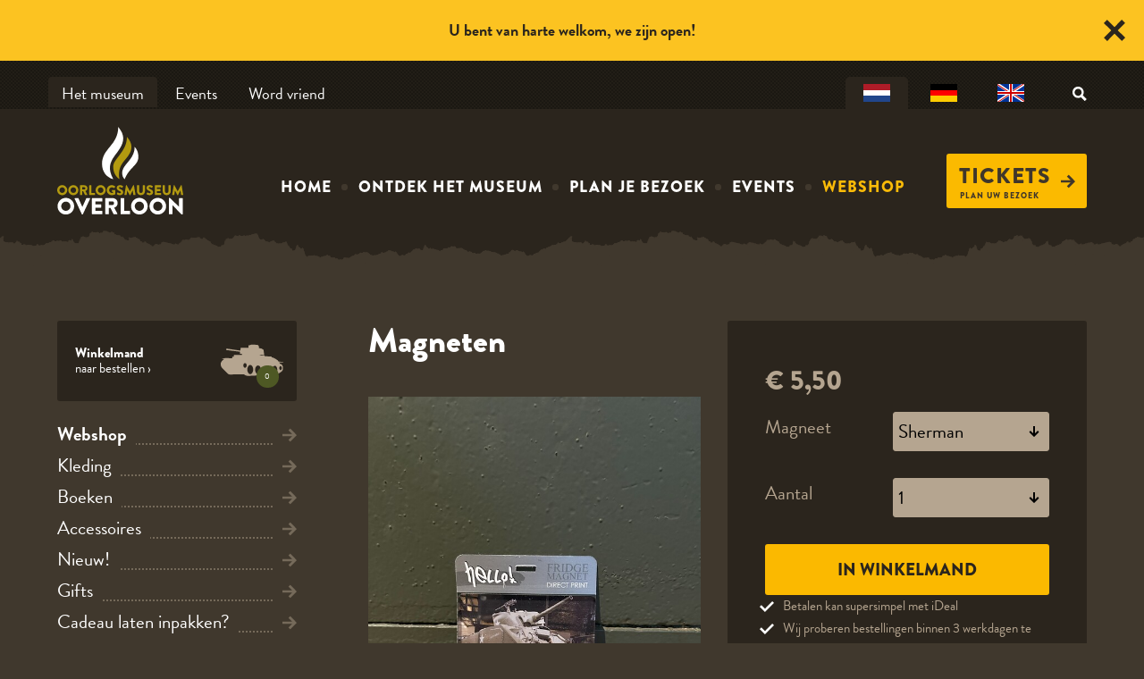

--- FILE ---
content_type: text/html; charset=UTF-8
request_url: https://www.oorlogsmuseum.nl/nl/webshop/magneten-/
body_size: 10727
content:
<!DOCTYPE html>
<html lang="nl">
<head>
    <title>Magneten  - Oorlogsmuseum Overloon</title>
    <base href="https://www.oorlogsmuseum.nl/">
    <meta http-equiv="content-type" content="text/html; charset=UTF-8">
    <meta name="description" content="Breng een stukje geschiedenis mee naar huis! Onze unieke magneten zijn ge&iuml;nspireerd door de indrukwekkende collectie van het Oorlogsmuseum Overloon. Perfect om uw koelkast, memobord of werkplek een historisch tintje te geven
">
    <meta name="author" content="Oorlogsmuseum Overloon">
    <meta name="facebook-domain-verification" content="0gwluw44guk1ljukdf31kic819fanc" />
    <!--
            webdesign & -development by
            Cybox internet & communicatie, Boxmeer
            www.cybox.nl
    -->
        <meta name="viewport" content="width=device-width, initial-scale=1.0">    <link rel="alternate" hreflang="nl" href="https://www.oorlogsmuseum.nl/nl/webshop/magneten-/" />
    <link rel="alternate" hreflang="de" href="https://www.oorlogsmuseum.nl/de/webshop/magnete/" />
    <link rel="alternate" hreflang="en" href="https://www.oorlogsmuseum.nl/en/webshop/magnets/" />
    <link rel="canonical" href="https://www.oorlogsmuseum.nl/nl/webshop/magneten-/" />
    <link rel="apple-touch-icon" href="images/apple_touch_icon_2026.png?20260105110641"/>
    <link rel="shortcut icon" href="images/favicon.ico?20260105110641">
        <link rel="stylesheet" href="/css/default/cache/backstage.20260105110641.css" type="text/css">
        <script src="../node_modules/jquery/dist/jquery.min.js" ></script>
    <script src="/js/default/cache/backstage.20260105110641.js"></script>
        
        
    <script type="text/javascript">
        (function(s,q,z,l,y){s._sqzl=s._sqzl||[];l=q.createElement('script'),
        y=q.getElementsByTagName('script')[0];l.async=1;l.type='text/javascript';
        l.defer=true;l.src=z;y.parentNode.insertBefore(l,y)})
        (window,document,'https://squeezely.tech/tracker/SQ-25651752/sqzl.js');
        window._sqzl = window._sqzl || [];
        window._sqzl.push({"event": "PageView"});
    </script>    

        <!-- Google Tag Manager -->
    <script>(function(w,d,s,l,i){w[l]=w[l]||[];w[l].push({'gtm.start':new Date().getTime(),event:'gtm.js'});var f=d.getElementsByTagName(s)[0],j=d.createElement(s);j.async=true;j.src="https://load.mlnw.oorlogsmuseum.nl/1rfrmehajd.js?"+i;f.parentNode.insertBefore(j,f);})(window,document,'script','dataLayer','eh2lzb2l=aWQ9R1RNLTVISlgzOFA%3D&page=1');</script>
    <!-- End Google Tag Manager -->

        <script src="https://analytics.ahrefs.com/analytics.js" data-key="tB+qdBXETcJiY8erfm9Vlw" async></script>

</head>

<body class=" popupbar webshop" id="page71">

<!-- Google Tag Manager (noscript) -->
<noscript><iframe src="https://load.mlnw.oorlogsmuseum.nl/ns.html?id=GTM-5HJX38P" height="0" width="0" style="display:none;visibility:hidden"></iframe></noscript>
<!-- End Google Tag Manager (noscript) -->

<div id="wrapper">
    <div id="header">
    <div id="top_bg"></div>
    <div id="header-container">

        <div id="tabs">
            
            <div class="trigger">Snel naar<svg version="1.1" xmlns="http://www.w3.org/2000/svg" xmlns:xlink="http://www.w3.org/1999/xlink" x="0px" y="0px"
	 viewBox="0 0 24 24" style="enable-background:new 0 0 24 24;" xml:space="preserve">
<path d="M22.6,12.6l-2-2.1c-0.2-0.2-0.6-0.2-0.8,0L15,15.4c-0.4,0.4-1,0.1-1-0.4V0.6C14,0.3,13.7,0,13.4,0h-2.9
	C10.3,0,10,0.3,10,0.6V15c0,0.5-0.6,0.7-1,0.4l-4.8-4.8c-0.2-0.2-0.6-0.2-0.8,0l-2,2.1c-0.2,0.2-0.2,0.6,0,0.8l10.2,10.2
	c0.2,0.2,0.6,0.2,0.8,0l10.2-10.2C22.8,13.2,22.8,12.8,22.6,12.6z"/>
</svg>
</div>

            <ul>
                <li class="active">
                    <a href="/nl/" title="Het museum">Het museum</a>
                </li>

                

                                <li>
                    <a href="/nl//events/" title="Events">Events</a>
                </li>


                <li>
                    <a href="https://www.vriendenoorlogsmuseumoverloon.nl/" title="Word vriend">Word vriend</a>
                </li>


            </ul>
        </div>


         <div id="header-usps">
            <div class="usps">
                    <div class="usp">
                        <div class="usp-icon">
<svg version="1.1" xmlns="http://www.w3.org/2000/svg" xmlns:xlink="http://www.w3.org/1999/xlink" x="0px" y="0px"
	 viewBox="0 0 24 24" style="enable-background:new 0 0 24 24;" xml:space="preserve">
<g>
	<g>
		<path d="M22.8,22.3c-1.8,0-3.7,0-5.5,0c-5.1,0-10.3,0-15.4,0c-0.2,0-0.4,0-0.7,0c0.3-0.4,0.5-0.8,0.8-1.2C2.3,20.5,2.7,20,3,19.4
			c0.1-0.1,0.1-0.2,0.1-0.3c0-3.3,0-5.6,0-8.9c0-0.1,0-0.2,0-0.4c0.9,0,1.8,0,2.7,0c0,0.2,0,0.3,0,0.5c0,3.3,0,5.5,0,8.7
			c0,0.3,0.1,0.3,0.3,0.3c0.6,0,1.1,0,1.7,0c0.2,0,0.3-0.1,0.3-0.3c0-3.3,0-5.6,0-8.9c0-0.1,0-0.2,0-0.3c0.9,0,1.8,0,2.7,0
			c0,0.1,0,0.2,0,0.3c0,3.3,0,5.5,0,8.7c0,0.1,0,0.1,0,0.2c0,0.2,0.1,0.3,0.3,0.3c0.6,0,1.1,0,1.7,0c0.2,0,0.3-0.1,0.3-0.3
			c0-3.3,0-5.6,0-8.9c0-0.1,0-0.2,0-0.3c0.9,0,1.8,0,2.7,0c0,0.1,0,0.2,0,0.3c0,3.3,0,5.6,0,8.9c0,0.4,0,0.4,0.4,0.4
			c0.5,0,1.1,0,1.6,0c0.2,0,0.3-0.1,0.3-0.3c0-3.3,0-5.5,0-8.8c0-0.1,0-0.3,0-0.4c0.9,0,1.8,0,2.7,0c0,0.1,0,0.2,0,0.3
			c0,3.3,0,5.5,0,8.8c0,0.2,0.1,0.5,0.2,0.7c0.6,0.8,1.1,1.7,1.6,2.6C22.7,22.2,22.8,22.3,22.8,22.3C22.8,22.3,22.8,22.3,22.8,22.3z
			"/>
		<path d="M1.8,7.3C2.2,7,2.5,6.8,2.9,6.6c1.3-0.8,2.7-1.5,4-2.3c1.3-0.7,2.6-1.4,3.8-2.2c0.3-0.2,0.6-0.4,0.9-0.5
			c0.1,0,0.3-0.1,0.3,0c1,0.5,2,1.1,3,1.7c1.2,0.7,2.3,1.3,3.5,2c1.1,0.6,2.2,1.2,3.3,1.8c0.1,0,0.1,0.1,0.2,0.2
			C15.2,7.3,8.5,7.3,1.8,7.3C1.8,7.3,1.8,7.3,1.8,7.3z"/>
	</g>
</g>
</svg>
</div>
                        <div class="usp-tag">Grootste oorlogsmuseum van Europa</div>
                    </div>
                    <div class="usp">
                        <div class="usp-icon"><svg xmlns="http://www.w3.org/2000/svg" width="24" height="24" viewBox="0 0 24 24"><path d="M10.644 17.08c2.866-.662 4.539-1.241 3.246-3.682-3.932-7.427-1.042-11.398 3.111-11.398 4.235 0 7.054 4.124 3.11 11.398-1.332 2.455.437 3.034 3.242 3.682 2.483.574 2.647 1.787 2.647 3.889v1.031h-18c0-2.745-.22-4.258 2.644-4.92zm-12.644 4.92h7.809c-.035-8.177 3.436-5.313 3.436-11.127 0-2.511-1.639-3.873-3.748-3.873-3.115 0-5.282 2.979-2.333 8.549.969 1.83-1.031 2.265-3.181 2.761-1.862.43-1.983 1.34-1.983 2.917v.773z"/></svg></div>
                        <div class="usp-tag">Een dagje uit voor jong &amp; oud</div>
                    </div>  
                    <div class="usp">
                        <div class="usp-icon"><svg version="1.1" xmlns="http://www.w3.org/2000/svg" xmlns:xlink="http://www.w3.org/1999/xlink" x="0px" y="0px"
	 viewBox="0 0 24 24" style="enable-background:new 0 0 24 24;" xml:space="preserve">
<path d="M13.8,9.5c0.1,1.4-0.8,2-2.2,2.2l-0.9,0.1L10.3,8l1.2-0.1C12.8,7.8,13.7,8.2,13.8,9.5z M20.9,5.5l1.1,11
	c0.2,2.2-1.4,4.1-3.5,4.3L7.5,22c-2.2,0.2-4.1-1.4-4.3-3.5L2,7.5C1.8,5.3,3.3,3.3,5.5,3.1l11-1.1C18.7,1.8,20.7,3.3,20.9,5.5z
	 M16.5,9.1c-0.1-1.3-0.6-2.2-1.5-2.8c-0.9-0.6-2.1-0.8-3.6-0.6l-4,0.4l1.3,12.6l2.7-0.3L10.9,14l1.1-0.1c1.6-0.2,2.7-0.6,3.5-1.4
	C16.3,11.6,16.6,10.5,16.5,9.1z"/>
</svg>
</div>
                        <div class="usp-tag">Gratis parkeren</div>
                    </div>  
            </div>
        </div>
 


                <div class="mobile-menu">
            <div class="mobile-menu-group">
        <div id="menu">
            <ul>
                <li class="">
                                        <a href="/nl/"  title="Home">Home</a></li><li class="">
                                        <a href="/nl/het-museum/"  title="Ontdek het museum">Ontdek het museum</a></li><li class="">
                                        <a href="/nl/informatie/"  title="Plan je bezoek">Plan je bezoek</a></li><li class="">
                                        <a href="/nl/events/"  title="Events">Events</a></li><li class="active">
                                        <a href="/nl/webshop/"  title="Webshop">Webshop</a></li>                    </ul>
                </div>
                            </div>
        </div>   
        
            <div id="langmenu"><ul>
				<li><a href="/nl/webshop/magneten-/" class="active" title="Nederlands"><img src="/images/flags/nl.png" alt="Nederlands" /></a></li>
				<li><a href="/de/webshop/magnete/" title="Deutsch"><img src="/images/flags/de.png" alt="Deutsch" /></a></li>
				<li><a href="/en/webshop/magnets/" title="English"><img src="/images/flags/en.png" alt="English" /></a></li></ul></div>        <div id="search-button"><svg version="1.1" xmlns="http://www.w3.org/2000/svg" xmlns:xlink="http://www.w3.org/1999/xlink" x="0px" y="0px" viewBox="0 0 24 24" style="enable-background:new 0 0 24 24;" xml:space="preserve"> <path class="st0" d="M23.8,20.9l-6.4-6.4c0.9-1.5,1.5-3.2,1.5-5.1c0-5.2-4.2-9.5-9.5-9.5S0,4.2,0,9.5c0,5.2,4.2,9.5,9.5,9.5 c1.8,0,3.4-0.5,4.8-1.3l6.4,6.4C20.7,24,23.8,20.9,23.8,20.9z M3.5,9.5c0-3.3,2.7-5.9,5.9-5.9c3.3,0,5.9,2.7,5.9,5.9 c0,3.3-2.7,5.9-5.9,5.9C6.2,15.4,3.5,12.7,3.5,9.5z"/> </svg></div>
        <div id="menu-mobile"><svg xmlns="http://www.w3.org/2000/svg" width="24" height="24" viewBox="0 0 24 24">
    <path d="M24 6h-24v-4h24v4zm0 4h-24v4h24v-4zm0 8h-24v4h24v-4z"/>
</svg></div>
        <div id="lang-mobile">
            <img src="/images/flags/nl.png" alt="Taal" />
            <div class="lang-mobile-arrow"><svg version="1.1" xmlns="http://www.w3.org/2000/svg" xmlns:xlink="http://www.w3.org/1999/xlink" x="0px" y="0px"
	 viewBox="0 0 24 24" style="enable-background:new 0 0 24 24;" xml:space="preserve">
<path d="M22.6,12.6l-2-2.1c-0.2-0.2-0.6-0.2-0.8,0L15,15.4c-0.4,0.4-1,0.1-1-0.4V0.6C14,0.3,13.7,0,13.4,0h-2.9
	C10.3,0,10,0.3,10,0.6V15c0,0.5-0.6,0.7-1,0.4l-4.8-4.8c-0.2-0.2-0.6-0.2-0.8,0l-2,2.1c-0.2,0.2-0.2,0.6,0,0.8l10.2,10.2
	c0.2,0.2,0.6,0.2,0.8,0l10.2-10.2C22.8,13.2,22.8,12.8,22.6,12.6z"/>
</svg>
</div>
        </div>
                
        <div id="mobile-tickets">
            <a href="https://tickets.oorlogsmuseum.nl/nl-NL/tickets" title="Tickets" target="_blank"><svg xmlns="http://www.w3.org/2000/svg" width="24" height="24" viewBox="0 0 24 24"><path d="M13.025 1l-2.847 2.828 6.176 6.176h-16.354v3.992h16.354l-6.176 6.176 2.847 2.828 10.975-11z"/></svg>Tickets</a>

                            <span>Plan uw bezoek</span>
                
        </div>
        
        <div id="logo">
            <a href="/nl/" title="Home"></a>
        </div>

    </div>
</div>


<div id="image-header-rip"></div>




    

<div class="row first">
	<div class="content">
		
                <div class="mobile_shop_menu"><svg xmlns="http://www.w3.org/2000/svg" width="24" height="24" viewBox="0 0 24 24">
    <path d="M24 6h-24v-4h24v4zm0 4h-24v4h24v-4zm0 8h-24v4h24v-4z"/>
</svg></div>
        

        <div id="submenu">
                        <ul class="master">

                
                    <div class="cart-top">
                                                <a href="/nl/webshop/winkelmand/" title="Winkelmand">
                        <div class="cart-content">
                            <strong>Winkelmand</strong>
                            naar bestellen &rsaquo;
                        </div>
                        <div class="cart-icon">
                            <svg version="1.1" xmlns="http://www.w3.org/2000/svg" xmlns:xlink="http://www.w3.org/1999/xlink" x="0px" y="0px"
	 viewBox="0 0 600 600" style="enable-background:new 0 0 600 600;" xml:space="preserve">
<g>
	<g>
		<path d="M183.2,230.3c0.7-6.3,1.4-12.4,2.1-18.5c-9.9-1.2-19.7-2.4-29.4-3.7c-23-2.9-46-5.8-69-8.6c-10.8-1.4-21.6-2.8-32.4-4
			c-3.2-0.3-3.9-2-4-4.5c-0.2-5.3,4.6-9.7,10.1-8.9c41.8,6.2,83.7,12.2,125.6,18.3c0.2,0,0.4,0,1,0c1.5-8.5,3-17.1,4.5-25.9
			c24.6-0.5,49-1.1,74-1.6c0-8.1,0-15.9,0-23.8c4.4,0,8.2,0.1,11.9-0.1c1.2-0.1,2.4-1,3.6-1.7c0.4-0.2,0.8-0.8,1.2-0.9
			c4.7-1,9.5-2.9,14.2-2.8c17.2,0.2,34.5,0.9,51.7,1.8c4.2,0.2,8,2.1,11.1,5.3c6.5,6.6,8.7,14.2,7,23.1c-0.2,1.1-0.2,2.3-0.3,3.7
			c6.1,0.7,11.9,1.3,17.8,2.1c2.3,0.3,4.8,1,6.9,2.1c5.9,3.1,11.7,6.4,17.5,9.7c0.9,0.5,1.9,1.5,2,2.4c2.4,16.2,4.7,32.4,7,48.7
			c0.1,0.4,0,0.8-0.1,1.6c-14.1-0.7-28.1-1.4-42.4-2.1c-0.3,1.6-0.5,3.1-0.8,5c7.8,0.4,15.3,0.7,22.7,1.1c6.7,0.3,13.3,0.6,20,0.7
			c1.9,0,3.3,0.5,4,2.3c1.2,3,3.7,3.8,6.6,3.9c18.6,0.9,37.2,1.9,55.8,2.7c2.6,0.1,4.2,0.6,4.2,3.6c0,2.6,1.3,4.1,3.9,4.4
			c0.7,0.1,1.4,0.5,2.1,0.6c17,3.2,30.8,12.8,44.7,22.4c1.3,0.9,2.6,1.9,4,2.6c4.6,2.3,7.8,5.6,8.9,10.8c0.4,2,1.8,2.5,3.7,2.8
			c15.1,2.7,30.1,5.5,45.4,8.3c0,1.2,0,2.3,0,3.8c-13.2-1.2-26.2-2.5-39.8-3.7c2.4,4.6,4.4,8.9,6.7,13c0.4,0.8,2,1,3,1.4
			c3.3,1.1,6.7,1.8,9.9,3.2c8.5,3.7,10.9,12.1,14.6,19.5c2.8,5.7,2.5,11.7,2.2,18c-0.3,8.1-1.3,16-4.5,23.5
			c-0.6,1.3-1.4,2.6-2.4,3.6c-5.6,5.6-11.9,10.4-18.8,14.5c-6.2,3.7-11.7,8.7-17.9,12.4c-5.8,3.5-12,6.8-18.4,9.1
			c-4.1,1.4-9,0.8-13.5,1c-33.3,1.4-66.6,2.7-99.9,4.1c-43.5,1.8-86.9,3.6-130.4,5.5c-8.4,0.4-16.7,1.2-25,1.3
			c-10.3,0.1-20.5-1.1-30-5.5c-3.5-1.6-6.3-4.8-9.6-7.1c-1.4-0.9-3.2-1.8-4.7-1.8c-45.2,0.2-90.4,0.5-135.6,0.9
			c-5.7,0.1-10.6-1.6-14.8-5.2c-6.7-5.8-13.4-11.6-19.8-17.8c-10.4-10.1-20.4-20.6-30.8-30.8c-5.2-5.1-9.3-10.8-13.2-16.9
			c-4.6-7.1-7-14.6-7.3-22.9c-0.2-5.6,0-11.2,0.5-16.7c0.2-2,1.9-3.9,2.7-5.9c3.7-9.4,9.6-17,18-22.7c3.2-2.2,6-5,9.8-8.1
			c-7.5,0-14.2,0-20.8,0c0-0.3-0.1-0.5-0.1-0.8c0.8-0.3,1.6-0.7,2.4-1c2.5-0.9,5.1-1.5,7.5-2.6c19-8.2,38.8-7.2,58.6-5.4
			c6.6,0.6,13.2,1.7,19.9,2.1c4.3,0.2,8.6-0.6,13.2-0.9c-4.6-5.2-3.8-10.7,1.5-14.5c1.1-0.8,2.2-1.6,3.5-2.5c1.7,2,3.4,3.9,5.4,6.2
			c1.9-7.6,3.6-14.6,5.3-21.4c25.3,0,50.4,0,75.9,0c0.1-2.9,0.3-5.9,0.5-9.3C196.9,231.6,190.2,231,183.2,230.3z M311.2,385.3
			c0-13.6-2.7-24.4-7.7-32.5c-11.1-18.4-30.5-18.7-41-0.1c-11.2,19.8-11.2,40.5,0.1,60.2c10.5,18.5,29.7,18.1,40.8-0.1
			C309.1,403.7,311.1,393.5,311.2,385.3z M328.9,384.5c0.3,0.1,0.6,0.1,0.8,0.2c0,1.1-0.1,2.1,0,3.2c0.5,8.2,2.3,16.1,6.4,23.3
			c4.8,8.2,11.1,14.7,21.4,14.8c10.3,0,16.6-6.4,21.4-14.6c1.4-2.4,2.7-5.1,3.5-7.8c1.2-4.3,2.3-8.6,2.8-13
			c1.2-11.3-0.5-22.2-6.2-32.2c-4.7-8.3-11.1-14.7-21.3-14.8c-10.3,0-16.6,6.4-21.4,14.6c-1.4,2.4-2.7,4.9-3.4,7.5
			C331.3,371.9,330.2,378.2,328.9,384.5z M419.2,382.3c0.1,8.9,1.3,17,5.4,24.3c2.2,3.9,5,7.7,8.3,10.7c7.5,6.7,17.1,6.5,24.9,0.1
			c18.1-14.9,18.1-53.9-0.1-68.6c-2.2-1.8-5-3.2-7.8-4.1c-7.9-2.4-16.2,1.3-22.1,9.5C421.6,362.8,419.4,372.6,419.2,382.3z
			 M542,383.5c-0.3-3-0.4-6.1-0.9-9.1c-1.4-8.7-4.2-16.9-10.7-23.2c-7.2-7-16.2-7-23.5-0.1c-1.4,1.3-2.6,2.8-3.7,4.3
			c-10.4,14.8-10.3,41.2,0,56c8.8,12.5,21.9,12.6,30.7,0.1c1.6-2.3,2.9-4.9,4-7.5C540.7,397.5,541.7,390.6,542,383.5z M216.6,341.6
			c0,7.7,1.8,13.7,5.1,18c6,7.9,15.4,7.9,21.5,0.1c6.9-9,6.9-24.4,0-33.4c-6-7.7-15.3-7.8-21.3-0.1
			C218.1,331.2,216.7,336.9,216.6,341.6z M585,368.6c-0.1-5.6-1.2-10.9-4.7-15.5c-4.1-5.3-10-5.2-14.2,0c-6.2,7.7-6.2,22.9-0.1,30.7
			c4.2,5.4,10.2,5.4,14.4,0C583.9,379.3,584.9,374.1,585,368.6z"/>
	</g>
</g>
</svg>
                            <div class="cart-num">0</div>                        </div>
                        </a>
                    </div>

                    <div class="cart-docs">


                        <a href="/pdf/algemene-voorwaarden-webshop-oorlogsmuseum-overloon.pdf" target="_blank">Algemene voorwaarden</a> 
                        |
                        <a href="/pdf/model-formulier-herroepingsrecht.pdf" target="_blank">retourinfo</a>
                    </div>
                    
                                        <li class="parent "><a href="/nl/webshop/"><div class="arrow"><svg xmlns="http://www.w3.org/2000/svg" width="24" height="24" viewBox="0 0 24 24"><path d="M13.025 1l-2.847 2.828 6.176 6.176h-16.354v3.992h16.354l-6.176 6.176 2.847 2.828 10.975-11z"/></svg></div><span>Webshop</span></a></li>
                    
                                
                                            <li class=""><a href="/nl/webshop/kleding/" title="Kleding"><div class="arrow"><svg xmlns="http://www.w3.org/2000/svg" width="24" height="24" viewBox="0 0 24 24"><path d="M13.025 1l-2.847 2.828 6.176 6.176h-16.354v3.992h16.354l-6.176 6.176 2.847 2.828 10.975-11z"/></svg></div><span>Kleding</span></a>
                    
                                            </li>
                    
                                            <li class=""><a href="/nl/webshop/boeken/" title="Boeken"><div class="arrow"><svg xmlns="http://www.w3.org/2000/svg" width="24" height="24" viewBox="0 0 24 24"><path d="M13.025 1l-2.847 2.828 6.176 6.176h-16.354v3.992h16.354l-6.176 6.176 2.847 2.828 10.975-11z"/></svg></div><span>Boeken</span></a>
                    
                                            </li>
                    
                                            <li class=""><a href="/nl/webshop/accessoires/" title="Accessoires"><div class="arrow"><svg xmlns="http://www.w3.org/2000/svg" width="24" height="24" viewBox="0 0 24 24"><path d="M13.025 1l-2.847 2.828 6.176 6.176h-16.354v3.992h16.354l-6.176 6.176 2.847 2.828 10.975-11z"/></svg></div><span>Accessoires</span></a>
                    
                                            </li>
                    
                                            <li class=""><a href="/nl/webshop/nieuw/" title="Nieuw!"><div class="arrow"><svg xmlns="http://www.w3.org/2000/svg" width="24" height="24" viewBox="0 0 24 24"><path d="M13.025 1l-2.847 2.828 6.176 6.176h-16.354v3.992h16.354l-6.176 6.176 2.847 2.828 10.975-11z"/></svg></div><span>Nieuw!</span></a>
                    
                                            </li>
                    
                                            <li class=""><a href="/nl/webshop/gifts/" title="Gifts"><div class="arrow"><svg xmlns="http://www.w3.org/2000/svg" width="24" height="24" viewBox="0 0 24 24"><path d="M13.025 1l-2.847 2.828 6.176 6.176h-16.354v3.992h16.354l-6.176 6.176 2.847 2.828 10.975-11z"/></svg></div><span>Gifts</span></a>
                    
                                            </li>
                    
                                            <li class=""><a href="/nl/webshop/cadeau-laten-inpakken/" title="Cadeau laten inpakken?"><div class="arrow"><svg xmlns="http://www.w3.org/2000/svg" width="24" height="24" viewBox="0 0 24 24"><path d="M13.025 1l-2.847 2.828 6.176 6.176h-16.354v3.992h16.354l-6.176 6.176 2.847 2.828 10.975-11z"/></svg></div><span>Cadeau laten inpakken?</span></a>
                    
                                            </li>
                                </ul>
        </div>
        
    <div class="page_content hassubmenu product"><div class="product_column first"><h1>Magneten </h1><div class="productmedia"><div class="product-main-image"><a href="/images/1000x0/magneet-sherman-tank-2.jpg" class="kiek" title="Vergroten"><img src="/images/600x0/magneet-sherman-tank-2.jpg" alt="" /><div class="icon"><svg version="1.1" xmlns="http://www.w3.org/2000/svg" xmlns:xlink="http://www.w3.org/1999/xlink" x="0px" y="0px" viewBox="0 0 24 24" style="enable-background:new 0 0 24 24;" xml:space="preserve"> <path class="st0" d="M23.8,20.9l-6.4-6.4c0.9-1.5,1.5-3.2,1.5-5.1c0-5.2-4.2-9.5-9.5-9.5S0,4.2,0,9.5c0,5.2,4.2,9.5,9.5,9.5 c1.8,0,3.4-0.5,4.8-1.3l6.4,6.4C20.7,24,23.8,20.9,23.8,20.9z M3.5,9.5c0-3.3,2.7-5.9,5.9-5.9c3.3,0,5.9,2.7,5.9,5.9 c0,3.3-2.7,5.9-5.9,5.9C6.2,15.4,3.5,12.7,3.5,9.5z"/> </svg></div></a></div><div class="product-all-media"><a href="/images/1000x0/magneet-slag-bij-overloon-1.jpg" class="kiek foto" data-kiek-title="Koelkast magneet met de Panther tank">
                                                <img src="/images/300x300/magneet-slag-bij-overloon-1.jpg" alt="Koelkast magneet met de Panther tank" /><div class="icon"><svg version="1.1" xmlns="http://www.w3.org/2000/svg" xmlns:xlink="http://www.w3.org/1999/xlink" x="0px" y="0px" viewBox="0 0 24 24" style="enable-background:new 0 0 24 24;" xml:space="preserve"> <path class="st0" d="M23.8,20.9l-6.4-6.4c0.9-1.5,1.5-3.2,1.5-5.1c0-5.2-4.2-9.5-9.5-9.5S0,4.2,0,9.5c0,5.2,4.2,9.5,9.5,9.5 c1.8,0,3.4-0.5,4.8-1.3l6.4,6.4C20.7,24,23.8,20.9,23.8,20.9z M3.5,9.5c0-3.3,2.7-5.9,5.9-5.9c3.3,0,5.9,2.7,5.9,5.9 c0,3.3-2.7,5.9-5.9,5.9C6.2,15.4,3.5,12.7,3.5,9.5z"/> </svg></div></a><a href="/images/1000x0/magneet-uitgesneden-tank-1.jpg" class="kiek foto" data-kiek-title="Koelkast magneet uitsnede Sherman tank">
                                                <img src="/images/300x300/magneet-uitgesneden-tank-1.jpg" alt="Koelkast magneet uitsnede Sherman tank" /><div class="icon"><svg version="1.1" xmlns="http://www.w3.org/2000/svg" xmlns:xlink="http://www.w3.org/1999/xlink" x="0px" y="0px" viewBox="0 0 24 24" style="enable-background:new 0 0 24 24;" xml:space="preserve"> <path class="st0" d="M23.8,20.9l-6.4-6.4c0.9-1.5,1.5-3.2,1.5-5.1c0-5.2-4.2-9.5-9.5-9.5S0,4.2,0,9.5c0,5.2,4.2,9.5,9.5,9.5 c1.8,0,3.4-0.5,4.8-1.3l6.4,6.4C20.7,24,23.8,20.9,23.8,20.9z M3.5,9.5c0-3.3,2.7-5.9,5.9-5.9c3.3,0,5.9,2.7,5.9,5.9 c0,3.3-2.7,5.9-5.9,5.9C6.2,15.4,3.5,12.7,3.5,9.5z"/> </svg></div></a><a href="/images/1000x0/magneet-d-dex-webshop.jpeg" class="kiek foto" data-kiek-title="Koelkast magneet D-DEX">
                                                <img src="/images/300x300/magneet-d-dex-webshop.jpeg" alt="Koelkast magneet D-DEX" /><div class="icon"><svg version="1.1" xmlns="http://www.w3.org/2000/svg" xmlns:xlink="http://www.w3.org/1999/xlink" x="0px" y="0px" viewBox="0 0 24 24" style="enable-background:new 0 0 24 24;" xml:space="preserve"> <path class="st0" d="M23.8,20.9l-6.4-6.4c0.9-1.5,1.5-3.2,1.5-5.1c0-5.2-4.2-9.5-9.5-9.5S0,4.2,0,9.5c0,5.2,4.2,9.5,9.5,9.5 c1.8,0,3.4-0.5,4.8-1.3l6.4,6.4C20.7,24,23.8,20.9,23.8,20.9z M3.5,9.5c0-3.3,2.7-5.9,5.9-5.9c3.3,0,5.9,2.7,5.9,5.9 c0,3.3-2.7,5.9-5.9,5.9C6.2,15.4,3.5,12.7,3.5,9.5z"/> </svg></div></a></div></div><div class="description"><p>Breng een stukje geschiedenis mee naar huis! Onze unieke magneten zijn ge&iuml;nspireerd door de indrukwekkende collectie van het Oorlogsmuseum Overloon. Perfect om uw koelkast, memobord of werkplek een historisch tintje te geven</p>
</div></div><div class="product_column second"><div class="order"><span class="price">€ 5,50</span><form class="orderform"><input type="hidden" name="product_id" value="62" /><input type="hidden" name="link" value="/nl/webshop/magneten-/" /><input type="hidden" name="lang" value="nl" /><div class="product_option"><span class="opt_name" title="Magneet">Magneet</span><select class="product_option" name="options[63f38c7efb73c]"><option value="63f38d4ed4b43">Sherman</option><option value="673af8264dda7">Panther</option><option value="68b04acbd86a6">D-DEX</option><option value="63f38db0d4b46">uitgesneden sherman </option></select></div><div class="product_quantity"><span class="opt_name">Aantal</span><select name="quantity"><option value="1">1</option><option value="2">2</option><option value="3">3</option><option value="4">4</option><option value="5">5</option><option value="6">6</option><option value="7">7</option><option value="8">8</option><option value="9">9</option><option value="10">10</option><option value="11">11</option><option value="12">12</option><option value="13">13</option><option value="14">14</option><option value="15">15</option><option value="16">16</option><option value="17">17</option><option value="18">18</option><option value="19">19</option><option value="20">20</option></select></div><input type="submit" class="shopbtn" value="In winkelmand" /></form><div class="order-usps"><ul>
<li>Betalen kan supersimpel met iDeal</li>

<li>Wij proberen bestellingen binnen 3 werkdagen te verzenden</li>
<li>En oh, je hoeft geen account aan te maken</li>
</ul>
</div></div></div></div><div class="shopNotification addToCart"><div class="outer"></div><div class="inner">
                
                <div class="left">
                    <div class="title">Toegevoegd aan je winkelmandje</div>
                    <div class="product">
                        <div class="info">
                            <span class="product_title">Magneten </span><br/>
                            <span class="unit_price">€ 5,50</span>
                        </div>
                    </div>
                    <span class="txt"><a href="/nl/webshop/">&lsaquo; Verder winkelen</a></span>
                </div>
                <div class="right total">
                    <div class="title">Winkelmand</div>
                    <div class="basket">
                        <span class="totalquanstr"><span class="totalquantity">4</span> artikelen</span><br>
                        <span class="totalprice">€ 1234,68</span><br>
                    </div>
                    <a href="/nl/webshop/winkelmand/" class="toCart shopbtn">Bestellen &rsaquo;</a>
                </div>
        </div></div>	</div>
</div>



    <div id="footer">
    <div id="footer-container">


        
        <div class="column">
            <h3>
                Het museum            </h3>
            Museumpark 1<br />
            5825 AM Overloon<br />
            <a href="https://goo.gl/maps/5jH7JL7Ubh42" class="route-button" title="Plan uw route"><svg xmlns="http://www.w3.org/2000/svg" width="24" height="24" viewBox="0 0 24 24"><path d="M0 9l24-9-8.986 24-3.014-12z"/></svg>Plan uw route</a>

            
                        <br><a href="/nl/colofon/" class="route-button" title="Colofon"><svg xmlns="http://www.w3.org/2000/svg" width="24" height="24" viewBox="0 0 24 24"><path d="M12 0c-6.627 0-12 5.373-12 12s5.373 12 12 12 12-5.373 12-12-5.373-12-12-12zm1 18h-2v-6h-2v-2h4v8zm-1-9.75c-.69 0-1.25-.56-1.25-1.25s.56-1.25 1.25-1.25 1.25.56 1.25 1.25-.56 1.25-1.25 1.25z"/></svg>Colofon</a>
            

                                </div>
        <div class="column">
            <h3>
                Het museum            </h3>
            <ul>
                <li class="">
	                                    <a href="/nl/"  title="Home">Home</a></li><li class="">
	                                    <a href="/nl/het-museum/"  title="Ontdek het museum">Ontdek het museum</a></li><li class="">
	                                    <a href="/nl/informatie/"  title="Plan je bezoek">Plan je bezoek</a></li><li class="">
	                                    <a href="/nl/events/"  title="Events">Events</a></li><li class="active">
	                                    <a href="/nl/webshop/"  title="Webshop">Webshop</a></li>            </ul>            
        </div>
        <div class="column wide">

            <!-- U S P s -->
            <div class="usps">
                                <div class="usp">
                        <div class="usp-icon"><svg version="1.1" xmlns="http://www.w3.org/2000/svg" xmlns:xlink="http://www.w3.org/1999/xlink" x="0px" y="0px"
	 viewBox="0 0 24 24" style="enable-background:new 0 0 24 24;" xml:space="preserve">
<path d="M13.8,9.5c0.1,1.4-0.8,2-2.2,2.2l-0.9,0.1L10.3,8l1.2-0.1C12.8,7.8,13.7,8.2,13.8,9.5z M20.9,5.5l1.1,11
	c0.2,2.2-1.4,4.1-3.5,4.3L7.5,22c-2.2,0.2-4.1-1.4-4.3-3.5L2,7.5C1.8,5.3,3.3,3.3,5.5,3.1l11-1.1C18.7,1.8,20.7,3.3,20.9,5.5z
	 M16.5,9.1c-0.1-1.3-0.6-2.2-1.5-2.8c-0.9-0.6-2.1-0.8-3.6-0.6l-4,0.4l1.3,12.6l2.7-0.3L10.9,14l1.1-0.1c1.6-0.2,2.7-0.6,3.5-1.4
	C16.3,11.6,16.6,10.5,16.5,9.1z"/>
</svg>
</div>
                        <div class="usp-tag">Gratis parkeren</div>
                    </div>
                    <div class="usp">
                        <div class="usp-icon"><svg xmlns="http://www.w3.org/2000/svg" width="24" height="24" viewBox="0 0 24 24"><path d="M10.644 17.08c2.866-.662 4.539-1.241 3.246-3.682-3.932-7.427-1.042-11.398 3.111-11.398 4.235 0 7.054 4.124 3.11 11.398-1.332 2.455.437 3.034 3.242 3.682 2.483.574 2.647 1.787 2.647 3.889v1.031h-18c0-2.745-.22-4.258 2.644-4.92zm-12.644 4.92h7.809c-.035-8.177 3.436-5.313 3.436-11.127 0-2.511-1.639-3.873-3.748-3.873-3.115 0-5.282 2.979-2.333 8.549.969 1.83-1.031 2.265-3.181 2.761-1.862.43-1.983 1.34-1.983 2.917v.773z"/></svg></div>
                        <div class="usp-tag">Groepsrondleidingen mogelijk</div>
                    </div>  
                    <div class="usp">
                        <div class="usp-icon"><svg width="24" height="24" xmlns="http://www.w3.org/2000/svg" fill-rule="evenodd" clip-rule="evenodd"><path d="M7 9.866v2.392c-1.221 1.009-2 2.535-2 4.242 0 3.035 2.464 5.5 5.5 5.5 2.256 0 4.197-1.362 5.045-3.308l1.248 1.887c-1.338 2.058-3.658 3.421-6.293 3.421-4.14 0-7.5-3.361-7.5-7.5 0-2.876 1.622-5.376 4-6.634zm10 .134c.552 0 1 .448 1 1s-.448 1-1 1c-1.185 0-3.224.005-4 0 0 2.62 3.641.927 5.274 3.443.726 1.119 1.953 2.998 2.59 4.091.088.151.132.303.136.466.007.352-.174.711-.502.9-.23.132-.933.287-1.366-.366-.67-1.011-1.45-2.211-1.996-3.025-.782-1.166-1.308-1.459-4.136-1.509-2.039-.036-4-.43-4-3v-4c0-.531.21-1.039.586-1.414.375-.376.883-.586 1.414-.586.53 0 1.039.21 1.414.586.375.375.586.883.586 1.414v1h4zm-6-10c1.656 0 3 1.344 3 3s-1.344 3-3 3-3-1.344-3-3 1.344-3 3-3z"/></svg></div>
                        <div class="usp-tag">Rolstoelvriendelijk</div>
                    </div>   
                    <div class="usp">
                        <div class="usp-icon"><svg version="1.1" xmlns="http://www.w3.org/2000/svg" xmlns:xlink="http://www.w3.org/1999/xlink" x="0px" y="0px"
	 viewBox="0 0 24 24" style="enable-background:new 0 0 24 24;" xml:space="preserve">

<g>
	<polygon class="st0" points="16.1,9.8 16.1,9.8 8.4,0.5 	"/>
	<path d="M24,11c-0.1-0.3-0.4-0.5-0.9-0.6c-0.4-0.1-0.3-0.4-0.7-0.7c-0.4-0.2-0.1-0.2-0.2-0.4c-0.1-0.2,0-0.3-0.2-0.4s0-0.3-0.2-0.4
		s0-0.7-0.6-0.8c-0.1,0-0.1,0-0.2,0c0-0.1,0-0.2,0.1-0.3c0.2-0.4,0.3-0.6,0.3-0.8s0.2-0.5-0.1-0.5c-0.3,0-0.3,0-0.6,0.2
		c-0.2,0.2-0.3,0.3-0.6,0.5s-0.3,0-0.6,0.3c-0.3,0.4-0.3,0.3-0.4,0.5c-0.1,0.1,0.1,0.2-0.1,0.3c0,0,0,0,0,0
		c-0.4,0.3-1.1,0.7-1.5,0.9c-0.2,0.1-0.4,0.2-0.7,0.3L8.9-0.5H6.3l8.9,10.7c-0.3,0.1-0.5,0.1-0.7,0.1c-0.4,0-1.8-0.1-2.7,0.1
		c-0.8,0.2-3.4,0.2-4.7,0.5l0,0c-0.9-0.1-1.1,0.1-2.2,0.9c-1.1,0.8-0.7,0.5-1.4,0.7c-0.7,0.2-0.7,0.2-0.8-0.6
		c-0.1-0.3-0.1-0.4-0.1-0.4c0,0,0.1,0,0.2-0.2c0.3-0.4,0-0.3,0.2-0.7c0.2-0.4,0.5-0.8-0.2-0.6c-0.7,0.2,0,0-0.9,0.2s-0.1,0-0.9,0.3
		c-0.8,0.2-0.5,0.8-0.5,0.9c0,0.1-0.7,0.6-0.2,0.6c0.5,0-0.2,0.4,0,0.4c0.2,0-0.1,0.3,0.1,0.3c0.3,0,0,0.3,0.2,0.4
		c0.3,0.1,0.2,0.5,0.6,0.9c0.4,0.4,1.5,0.9,2.5,0.4c0.4-0.2,0.7-0.4,0.9-0.6c0,0.6-0.1,0.7-0.2,1.2c-0.1,0.5-0.2,1.4-0.2,2.1
		s-0.7,1.3-1,1.5c-0.3,0.2-0.1,0.4-0.1,1.1s0.2,1.8,0.3,2.1c0.1,0.3,0.3,0.2,0.3,0.5c0,0.2,0.4,0.4,0.6,0.4c0.2,0,1.3,0.1,1.3,0
		c0-0.1-0.1-0.4-0.1-0.5c0-0.1-0.9-0.3-1.1-0.6c-0.2-0.2-0.2-0.9-0.3-1.4c-0.1-0.5,0.5-0.8,0.9-1c0.2-0.1,0.5-0.1,0.9-0.2
		c0,0.2,0,0.4,0,0.6c0,0.5,0.4,0.7,0.6,0.9c0.3,0.2,0.9,0.7,0.9,1c0,0.3,0.4,0.4,0.7,0.4s0.5,0,1,0c0.4,0,0.7-0.1,0.7-0.2
		c0-0.1,0-0.3-0.3-0.4c-0.2-0.2-0.7-0.1-1-0.2c-0.3-0.1-0.6-0.5-0.8-0.8c-0.2-0.2-0.1-0.5,0-0.9c0.1-0.4,1.4-0.9,1.8-1.1
		c0.3-0.1,0.6-1,0.7-1.8c0.2-0.1-0.2,0.3,0.2,0.3c0.4,0,0,0,0.1,0s0,0.1,0.3,0.1c0.3,0.1,0,0,0.2,0c0.2,0,0,0,0.1,0.1s0,0,0.3,0
		c0.3,0,0.1,0.1,0.5,0.1s0.1,0.2,0.7,0c0.6-0.2,0.2,0.3,0.5,0.2c0.3-0.2,0.2,0.3,0.5,0.3c0,0,0.1,0,0.1,0c0,0.5,0,1.2,0,1.4
		c0,0.4,0.4,1.3,0.5,2.3s0.3,1.2,0.7,1.2c0.3,0,0.8,0,1.1,0c0,0.2,0,0.4,0,0.5c0,0.2,0.2,0.2,1.2,0.2c1,0,1.4,0,1.4,0
		c0.1,0,0-0.3-0.1-0.4c-0.1-0.2-0.6,0-1.1-0.3c-0.4-0.3-0.5-0.7-0.5-1.4s-0.4-2.5-0.4-3.1s0.4-0.7,1-1c0.6-0.3,1.1-1.2,1.5-2.2
		c0.4-1,0.5-1,0.8-1.4c0.4-0.4,0.6-0.9,0.6-1c0-0.1,0.2,0,0.6,0.1s0.3,0.4,0.5,0.3c0.2,0,0.3,0,0.5,0s0.1-0.1,0.1-0.3
		c-0.1-0.2-0.2-0.1-0.3-0.4s-0.3-0.3-0.3-0.4s0.2-0.1,0.7,0.1S22.9,12,23,12s0.7-0.3,0.8-0.3C24,11.6,24,11.4,24,11z M16.1,9.8
		L8.4,0.5L16.1,9.8C16.1,9.8,16.1,9.8,16.1,9.8z"/>
</g>
</svg>
</div>
                        <div class="usp-tag">Honden toegestaan mits aangelijnd</div>
                    </div> 
                  
            </div>

            <!-- REVIEWS -->
            <div class="reviews">
                <div class="review">
                    <a href="http://www2.nl/lj4k1/" title="Reviews Oorlogsmuseum: Google" target="TOP">
                        <div class="review-score"><div class="total-score">4.7</div><div class="max-score">/ 5&#9733;</div></div>
                        <div class="review-n-o-r"><div class="review-icon"><svg version="1.1" xmlns="http://www.w3.org/2000/svg" xmlns:xlink="http://www.w3.org/1999/xlink" x="0px" y="0px"
	 viewBox="0 0 24 24" style="enable-background:new 0 0 24 24;" xml:space="preserve">
<path d="M12.1,10.7v3.1h5.1c-0.3,1.3-1.5,3.8-5.1,3.8c-3.1,0-5.5-2.6-5.5-5.6S9,6.4,12.1,6.4c1.8,0,2.9,0.8,3.6,1.4L18,5.5
	c-1.5-1.5-3.6-2.4-6-2.4c-5,0-8.9,4-8.9,8.9s4,8.9,8.9,8.9c5.1,0,8.5-3.6,8.5-8.7c0-0.6-0.1-1-0.1-1.5
	C20.5,10.7,12.1,10.7,12.1,10.7z"/>
</svg>
</div><span>10.007 <em>meningen</em></span></div>
                    </a>
                </div>
                <div class="review">
                    <a href="https://www.tripadvisor.nl/Attraction_Review-g188585-d319463-Reviews-Overloon_War_Museum-Overloon_North_Brabant_Province.html" title="Reviews Oorlogsmuseum: Tripadvisor" target="TOP">
                        <div class="review-score"><div class="total-score">4.6</div><div class="max-score">/ 5&#9733;</div></div>
                        <div class="review-n-o-r"><div class="review-icon"><svg version="1.1" xmlns="http://www.w3.org/2000/svg" xmlns:xlink="http://www.w3.org/1999/xlink" x="0px" y="0px"
	 viewBox="0 0 50 50" style="enable-background:new 0 0 50 50;" xml:space="preserve">
<g>
	<path class="st0" d="M13.3,20.2c-3.8,0-6.9,3.1-6.9,6.9S9.5,34,13.3,34c3.8,0,6.9-3.1,6.9-6.9S17.1,20.2,13.3,20.2z M13.3,28.6
		c-0.8,0-1.5-0.7-1.5-1.5c0-0.8,0.7-1.5,1.5-1.5c0.8,0,1.5,0.7,1.5,1.5C14.8,27.9,14.2,28.6,13.3,28.6z"/>
	<path class="st0" d="M36.5,20.2c-3.8,0-6.9,3.1-6.9,6.9s3.1,6.9,6.9,6.9c3.8,0,6.9-3.1,6.9-6.9S40.3,20.2,36.5,20.2z M36.6,28.6
		c-0.8,0-1.5-0.7-1.5-1.5c0-0.8,0.7-1.5,1.5-1.5c0.8,0,1.5,0.7,1.5,1.5C38.1,27.9,37.4,28.6,36.6,28.6z"/>
	<path class="st0" d="M49.7,14.1H38.7C35.4,10.9,30.3,9,24.9,9c-5.2,0-10.4,1.9-13.7,5.1H0.4l2.9,4.7c-1.9,2.3-3,5.2-3,8.4
		c0,7.2,5.8,13,13,13c3.7,0,7.1-1.6,9.4-4.1l2.1,4.9l2.1-4.9c2.4,2.5,5.7,4.1,9.4,4.1c7.2,0,13-5.8,13-13c0-3.1-1.1-5.9-2.9-8.2
		L49.7,14.1z M13.3,37.3c-5.6,0-10.1-4.6-10.1-10.1S7.7,17,13.3,17s10.1,4.6,10.1,10.1S18.9,37.3,13.3,37.3z M46.7,27.1
		c0,5.6-4.6,10.1-10.1,10.1c-5.6,0-10.1-4.6-10.1-10.1c0-5.6,4.6-10.1,10.1-10.1C42.1,17,46.7,21.5,46.7,27.1z"/>
</g>
</svg>
</div><span>689 <em>meningen</em></span></div>
                    </a>
                </div>
                <div class="review">
                    <a href="https://www.tiqets.com/nl/overloon-bezienswaardigheden-attracties-c262959/tickets-voor-oorlogsmuseum-overloon-p975279/?tq_source=ttd_product_feed&utm_source=bm" title="Reviews Oorlogsmuseum: Tiqets" target="TOP">
                        <div class="review-score"><div class="total-score">4.7</div><div class="max-score">/ 5</div></div>
                        <div class="review-n-o-r"><div class="review-icon"><svg version="1.1" xmlns="http://www.w3.org/2000/svg" xmlns:xlink="http://www.w3.org/1999/xlink" x="0px" y="0px"
	 viewBox="0 0 50 50" style="enable-background:new 0 0 50 50;" xml:space="preserve">
<path class="st0" d="M7,17.1h8.1c0-4.5,3.6-8.1,8.1-8.1H25v23.8c0,8.9,7.2,16.2,16.2,16.2V41c-4.5,0-8.1-3.6-8.1-8.1V9H43V0.9H23.1
	C14.2,0.9,7,8.2,7,17.1"/>
</svg>
</div><span>127 <em>meningen</em></span></div>
                    </a>
                                    </div>  
                <div class="review">
                    <a href="https://www.dagjewegtickets.nl/nl/tips/59-oorlogsmuseum-overloon/reviews" title="Reviews Oorlogsmuseum: DagjeWeg.nl Tickets" target="TOP">
                        <div class="review-score"><div class="total-score">4.7</div><div class="max-score">/ 5&#9733;</div></div>
                        <div class="review-n-o-r"><div class="review-icon"><svg version="1.1" xmlns="http://www.w3.org/2000/svg" xmlns:xlink="http://www.w3.org/1999/xlink" x="0px" y="0px"
	 viewBox="0 0 50 50" style="enable-background:new 0 0 50 50;" xml:space="preserve">

<path class="st0" d="M52.2,24.6h-6.3c0-11.5-9.4-20.9-20.9-20.9S4.1,13.1,4.1,24.6h-4.8V26H15c0.3,5.3,4.7,9.4,10,9.4
	s9.7-4.2,10-9.4h9.7C44.4,36.6,35.7,45.1,25,45.1c-1,0-2.1-0.1-3.1-0.3c-0.2,0.4-0.5,0.7-0.7,1c1.2,0.2,2.5,0.4,3.7,0.4
	c11.3,0,20.5-9,20.9-20.3h6.4V24.6z M37.3,14.3l0.9,1.8l2,0.3l-1.4,1.4l0.3,2l-1.8-0.9l-1.8,0.9l0.3-2l-1.4-1.4l2-0.3L37.3,14.3z
	 M31.2,11.3l0.9-1.8l0.9,1.8l2,0.3L33.6,13l0.3,2L32.1,14l-1.8,0.9l0.3-2l-1.4-1.4L31.2,11.3z M24,9.8L24.9,8l0.9,1.8l2,0.3
	l-1.4,1.4l0.3,2l-1.8-0.9l-1.8,0.9l0.3-2L22,10.1L24,9.8z M16.8,11.3l0.9-1.8l0.9,1.8l2,0.3L19.2,13l0.3,2L17.7,14l-1.8,0.9l0.3-2
	l-1.4-1.4L16.8,11.3z M11.8,16.1l0.9-1.8l0.9,1.8l2,0.3l-1.4,1.4l0.3,2l-1.8-0.9l-1.8,0.9l0.3-2l-1.4-1.4L11.8,16.1z"/>
</svg>
</div><span>1892 <em>meningen</em></span></div>
                    </a>
                </div>               
            </div>

        </div>



        <!-- SOCIALS -->
        <div class="socials">
                        <h3>Volg het Oorlogsmuseum op</h3>
                <div class="social-buttons">
                    <a href="https://www.facebook.com/oorlogsmuseumoverloon" target="_blank" title="Facebook" class="fb"><svg version="1.1" xmlns="http://www.w3.org/2000/svg" xmlns:xlink="http://www.w3.org/1999/xlink" x="0px" y="0px" viewBox="0 0 24 24" style="enable-background:new 0 0 24 24;" xml:space="preserve"> <path class="st0" d="M9,8H6v4h3v12h5V12h3.6L18,8h-4V6.3c0-1,0.2-1.3,1.1-1.3H18V0h-3.8C10.6,0,9,1.6,9,4.6V8z"/> </svg></a>
                    <a href="https://www.instagram.com/oorlogsmuseumoverloon/" target="_blank" title="Instagram" class="ig"><svg version="1.1" xmlns="http://www.w3.org/2000/svg" xmlns:xlink="http://www.w3.org/1999/xlink" x="0px" y="0px" viewBox="0 0 24 24" style="enable-background:new 0 0 24 24" xml:space="preserve"> <path class="st0" d="M12,2.2c3.2,0,3.6,0,4.9,0.1c3.3,0.1,4.8,1.7,4.9,4.9c0.1,1.3,0.1,1.6,0.1,4.8c0,3.2,0,3.6-0.1,4.8 c-0.1,3.2-1.7,4.8-4.9,4.9c-1.3,0.1-1.6,0.1-4.9,0.1c-3.2,0-3.6,0-4.8-0.1c-3.3-0.1-4.8-1.7-4.9-4.9c-0.1-1.3-0.1-1.6-0.1-4.8 c0-3.2,0-3.6,0.1-4.8c0.1-3.2,1.7-4.8,4.9-4.9C8.4,2.2,8.8,2.2,12,2.2z M12,0C8.7,0,8.3,0,7.1,0.1c-4.4,0.2-6.8,2.6-7,7 C0,8.3,0,8.7,0,12s0,3.7,0.1,4.9c0.2,4.4,2.6,6.8,7,7C8.3,24,8.7,24,12,24s3.7,0,4.9-0.1c4.4-0.2,6.8-2.6,7-7C24,15.7,24,15.3,24,12 s0-3.7-0.1-4.9c-0.2-4.4-2.6-6.8-7-7C15.7,0,15.3,0,12,0z M12,5.8c-3.4,0-6.2,2.8-6.2,6.2s2.8,6.2,6.2,6.2s6.2-2.8,6.2-6.2 C18.2,8.6,15.4,5.8,12,5.8z M12,16c-2.2,0-4-1.8-4-4c0-2.2,1.8-4,4-4s4,1.8,4,4C16,14.2,14.2,16,12,16z M18.4,4.2 c-0.8,0-1.4,0.6-1.4,1.4S17.6,7,18.4,7c0.8,0,1.4-0.6,1.4-1.4S19.2,4.2,18.4,4.2z"/> </svg></a>
                    <a href="https://twitter.com/Oorlogsmuseum" target="_blank" title="Twitter" class="tw"><svg version="1.1"  xmlns="http://www.w3.org/2000/svg" xmlns:xlink="http://www.w3.org/1999/xlink" x="0px" y="0px" viewBox="0 0 24 24" style="enable-background:new 0 0 24 24;" xml:space="preserve"> <path class="st0" d="M24,4.6c-0.9,0.4-1.8,0.7-2.8,0.8c1-0.6,1.8-1.6,2.2-2.7c-1,0.6-2,1-3.1,1.2c-0.9-1-2.2-1.6-3.6-1.6 c-3.2,0-5.5,3-4.8,6C7.7,8.1,4.1,6.1,1.7,3.1C0.4,5.4,1,8.3,3.2,9.7C2.4,9.7,1.6,9.5,1,9.1c-0.1,2.3,1.6,4.4,3.9,4.9 c-0.7,0.2-1.5,0.2-2.2,0.1c0.6,2,2.4,3.4,4.6,3.4c-2.1,1.6-4.7,2.3-7.3,2c2.2,1.4,4.8,2.2,7.5,2.2c9.1,0,14.3-7.7,14-14.6 C22.5,6.4,23.3,5.5,24,4.6z"/> </svg></a> 
                    <a href="https://www.youtube.com/channel/UCWtl43DOcyymoO8DXPwp68w" target="_blank" title="YouTube" class="yt"><svg version="1.1" xmlns="http://www.w3.org/2000/svg" xmlns:xlink="http://www.w3.org/1999/xlink" x="0px" y="0px" viewBox="0 0 24 24" style="enable-background:new 0 0 24 24;" xml:space="preserve"> <path class="st0" d="M19.6,3.2C16,2.9,8,2.9,4.4,3.2C0.5,3.5,0,5.8,0,12c0,6.2,0.5,8.5,4.4,8.8c3.6,0.2,11.6,0.2,15.2,0 c3.9-0.3,4.4-2.6,4.4-8.8C24,5.8,23.5,3.5,19.6,3.2z M9,16V8l8,4L9,16z"/> </svg></a> 
                </div>
                    </div>


        <!-- BADGES -->
        <div class="badges"> 

        

                        <a href="https://www.museumregisternederland.nl/" class="reg-museum" title="Oorlogsmuseum Overloon Museum Register Nederland" target="_blank">
                <img src="/images/icons/reg-museum.png" alt="Oorlogsmuseum Overloon Museum Register Nederland"/>
            </a>
            <a href="https://www.landvancuijk.nl/vermelding/oorlogsmuseum-overloon/" class="lvc" title="Oorlogsmuseum op Land van Cuijk" target="_blank">
                <img src="/images/icons/lvc_color.svg" alt="Oorlogsmuseum op Land van Cuijk"/>
            </a>
        </div>

        
        <!-- CREDITS -->
        <div class="cybox-tag">
            <a href="nl/privacyverklaring/" title="Privacyverklaring">Privacyverklaring</a>
            <a href="https://www.cybox.nl" rel="nofollow" title="Cybox internet &amp; communicatie" target="_blank">
                <span>Website door</span>
                <svg version="1.1" xmlns="http://www.w3.org/2000/svg" xmlns:xlink="http://www.w3.org/1999/xlink" x="0px" y="0px"
	 viewBox="0 0 31.2 31.5" style="enable-background:new 0 0 31.2 31.5;" xml:space="preserve">
<g>
	<g transform="matrix( 1, 0, 0, 1, 0,0) ">
		<g>
			<g id="Layer0_0_FILL">
				<path d="M11.5,0h-0.1C9,0,6.8,0.5,4.9,1.6c-1.8,1-3.3,2.7-4.3,5C0.4,7,0.3,7.5,0.1,8.1C0,8.5,0,9,0,9.5v12.6
					c0,0.4,0.1,0.9,0.2,1.5c0.1,0.4,0.2,0.9,0.4,1.3c0.6,1.6,1.5,2.9,2.6,3.9s2.4,1.7,3.8,2.1c1.5,0.5,2.9,0.7,4.4,0.7h0.2
					c1.4,0,2.7-0.2,4.1-0.6l0,0c1.3-0.3,2.5-1,3.7-1.9c1-0.8,1.9-1.9,2.6-3.3l0.4-0.6l-5.3-3.4c0,0.2-0.1,0.6-0.3,1
					c-0.3,0.7-0.7,1.2-1.2,1.6c-0.6,0.4-1.2,0.7-2,0.9c-0.9,0.4-1.6,0.5-2.3,0.5s-1.4-0.1-2.1-0.3c-0.7-0.3-1.3-0.6-1.9-1l0,0
					c-0.5-0.4-0.9-0.9-1.1-1.5c0-0.2-0.1-0.6-0.1-1.3V10.4c0-0.9,0.1-1.6,0.2-2s0.5-0.8,1-1.2c0.5-0.4,1.1-0.8,1.9-1
					s1.5-0.3,2.1-0.3s1.3,0.1,2,0.3c0.7,0.2,1.4,0.5,2,1s1.1,1.2,1.6,2.3l5.7-2l-0.3-0.7C21.7,5.3,20.8,4,19.7,3S17.4,1.3,16,0.9
					C14.5,0.2,13,0,11.5,0z"/>
			</g>
		</g>
	</g>
	<g transform="matrix( 1, 0, 0, 1, 0,0) ">
		<g>
			<g id="Layer0_5_FILL">
				<path d="M31.2,3c0-0.8-0.3-1.6-0.9-2.1S29,0,28.1,0c-0.8,0-1.6,0.3-2.1,0.9S25,2.2,25,3c0,0.9,0.3,1.6,0.9,2.2
					c0.6,0.6,1.3,0.9,2.1,0.9c0.9,0,1.6-0.3,2.2-0.9C30.9,4.6,31.2,3.9,31.2,3z"/>
			</g>
		</g>
	</g>
</g>
</svg>
            </a>
        </div>

        
    </div>
</div>

<!--search-->
<div id="search">
  <div id="search-list">
    <div class="close" title="Sluiten"></div>
    <input type="text" placeholder="Waar bent u naar opzoek?" class="fuzzy-search" id="search-query"  />
    <ul class="list" id="search-results">
    </ul>
  </div>
</div>
<div id="search-bg" title="Sluiten"></div>
<!--search-->


</div>


    <div id="notice">
        <div id="notice_body">
            <div class="notice_title">
                <strong>U bent van harte welkom, we zijn open!</strong>
            </div>
            <div class="notice_message">
                            </div>
            <div class="notice_close"
                onClick="setCookie('had_popup', 6, 4); $(this).closest('#notice').hide()">
                <svg xmlns="http://www.w3.org/2000/svg" width="24" height="24" viewBox="0 0 24 24">
    <path d="M24 20.188l-8.315-8.209 8.2-8.282-3.697-3.697-8.212 8.318-8.31-8.203-3.666 3.666 8.321 8.24-8.206 8.313 3.666 3.666 8.237-8.318 8.285 8.203z"/>
</svg>            </div>
        </div>
    </div>




<script src="../node_modules/number-format.js/lib/format.min.js" ></script>
<script>
    let translations ={"postcode-api-error":"Adres niet gevonden"};
    
    if ($(document).find('form').length > 0) {
        document.write('<script src="../node_modules/jquery-validation/dist/jquery.validate.min.js"><\/script>');
        const lang = $('html').attr('lang');
        if (lang !== 'en') {
            document.write('<script src="../node_modules/jquery-validation/dist/localization/messages_' + lang + '.js" ><\/script>')
        }
    }
    </script>

</body>
</html>


--- FILE ---
content_type: text/css
request_url: https://www.oorlogsmuseum.nl/css/default/cache/backstage.20260105110641.css
body_size: 34757
content:
@import url(https://fonts.googleapis.com/css?family=Karla:400,400i,700,700i);@import url(https://fonts.googleapis.com/css?family=Barlow:400,400i,500,500i,600,600i,700,700i&display=swap);@import url(https://use.typekit.net/ltk2zzl.css);html,body,div,span,applet,object,iframe,h1,h2,h3,h4,h5,h6,p,blockquote,pre,a,abbr,acronym,address,big,cite,code,del,dfn,em,font,img,ins,kbd,q,s,samp,small,strike,strong,sub,sup,tt,var,b,u,i,center,dl,dt,dd,ol,ul,li,fieldset,form,label,legend,table,caption,tbody,tfoot,thead,tr,th,td{margin:0;padding:0;border:0;outline:0;font-size:100%;vertical-align:baseline;background:transparent}body{line-height:1}ol,ul{list-style:none}blockquote,q{quotes:none}blockquote:before,blockquote:after,q:before,q:after{content:'';content:none}:focus{outline:0}ins{text-decoration:none}del{text-decoration:line-through}table{border-collapse:collapse;border-spacing:0}html,body{height:auto}html{scroll-behavior:smooth}body{font-family:brandon-grotesque,sans-serif;font-size:1.2em;line-height:1.7;background:#40382d;color:#fff;overflow-x:hidden;overflow-y:scroll}body.popupbar{position:relative;top:68px}body.museum-in-het-donker{background:#000}a{text-decoration:none;color:#515c24}a:hover{color:#666}#header{width:100%;height:190px;position:fixed;top:0;left:0;z-index:9;background:#2b251d;transition:height 300ms}body.popupbar #header{top:68px}body.scroll #header{height:100px}#header:before{content:" ";width:100%;height:41px;position:absolute;bottom:-40px;left:0;background:url(../../../images/elements/header-rip.png?22) repeat-x}#header #header-container{max-width:1460px;width:90%;margin:0 auto;height:100%;position:relative}#header #logo{width:150px;height:100px;;position:absolute;left:0;bottom:17px}#header #logo a{display:block;width:100%;height:100%;background-repeat:no-repeat;background-image:url(../../../images/logo_oorlogsmuseum_2026.svg);background-size:contain;background-repeat:no-repeat;background-position:bottom left}#countdown{display:flex;align-items:center;justify-content:center;margin-top:12px;padding:6px 0 8px 0;font-size:16px;line-height:1;border-radius:2px;background-color:rgb(255 255 255 / 10%)}#header #menu{position:absolute;left:0;bottom:27px;width:100%;transform:translateX(30px);line-height:43px}#header #menu ul{display:flex;flex-direction:row;flex-wrap:nowrap;justify-content:center}#header #menu ul li{margin:0 15px;position:relative}#header #menu ul li:first-child{margin-left:0}#header #menu ul li a{display:block;color:#fff;font-size:1.4em;font-weight:900;text-transform:uppercase;letter-spacing:1px;white-space:nowrap}#header #menu ul li a:hover,#header #menu ul li.active a{color:#fabb08}#header #menu ul li:after{content:'';width:7px;height:7px;border-radius:7px;background:#40382d;position:absolute;right:-18px;top:50%;margin-top:-3.5px}#header #menu ul li:last-of-type:after{display:none}#header #menu ul li a svg{fill:#3f362a;display:block;width:20px;height:20px;margin:0 auto;margin-top:11px}#header #menu ul li a:hover svg{fill:#fff}#header #menu-mobile{display:none}#header #search-button{position:absolute;right:0;top:27px;width:16px;height:16px;cursor:pointer;z-index:9;transition:top 300ms}body.scroll #header #search-button{top:-30px}#header #search-button svg{position:absolute;left:50%;top:50%;width:16px;height:16px;fill:#fff;transform:translate(-50%,-50%);margin-top:2px}#header #search-button:hover{background:#1c1813}#header .coronavirus{width:100px;height:100px;border-radius:60px;text-align:center;position:absolute;right:200px;bottom:-60px;font-weight:700;text-transform:uppercase;font-size:.9em;background:#515c24;color:#fff;transform:rotate(-10deg);transition:all 300ms}#header .coronavirus a{color:#fff;display:block;width:100%;height:100%;font-weight:900}#header .coronavirus a span{position:absolute;left:50%;top:50%;transform:translate(-50%,-50%);line-height:1;margin-top:3px}body.scroll #header .coronavirus{bottom:-15px}#mobile-tickets{position:absolute;display:flex;flex-direction:column;justify-content:center;right:0;bottom:25px;height:61px;font-size:1.4em;color:#3f362a;text-transform:uppercase;font-weight:900;line-height:1;text-transform:uppercase;letter-spacing:1px;border-radius:3px;background:#fbba00}#mobile-tickets a{position:relative;display:block;padding:0 14px;padding-right:40px;color:#3f362a;height:100%;line-height:50px}#mobile-tickets a:hover{color:#fff}#mobile-tickets a svg{display:block;fill:#3f362a;position:absolute;right:13px;top:50%;width:16px;height:16px;transform:translateY(-50%);margin-top:0}#mobile-tickets a:hover svg{fill:#fff}#mobile-tickets span{margin:0 0 0 0;padding:0 0;font-size:9px;pointer-events:none;position:absolute;left:15px;bottom:9px;width:100%;display:block}#mobile-tickets:hover span{color:#fff}body.militracks #mobile-tickets{background:#fdca38}#top_bg{position:absolute;left:0;top:0;width:100%;height:54px;background-color:rgba(0,0,0,.2);transition:300ms;background-image:url([data-uri])}body.scroll #top_bg{top:-70px}#langmenu{position:absolute;right:50px;top:18px;transition:all 300ms}body.scroll #langmenu{transform:translateY(-200%)}#langmenu ul{display:flex;justify-content:flex-start}#langmenu ul li{margin-left:5px}#langmenu ul li a{display:block;color:#fff;padding:8px 20px;padding-bottom:7px;line-height:1;border-radius:5px;border-bottom-right-radius:0;border-bottom-left-radius:0}#lang-mobile{display:none;cursor:pointer}#header #tabs{position:absolute;left:-10px;top:18px;width:100%;transition:all 300ms}body.scroll #header #tabs{transform:translateY(-200%)}#header #tabs .trigger{display:none;font-size:1em}#header #tabs ul{display:flex;flex-direction:row;justify-content:flex-start}#header #tabs ul li{margin-right:5px}#header #tabs ul li a{display:block;padding:10px 15px;padding-bottom:7px;line-height:1;border-radius:4px;border-bottom-right-radius:0;border-bottom-left-radius:0;color:#fff}#header #tabs ul li .folder{display:block;padding:10px 15px;padding-bottom:7px;line-height:1;border-radius:4px;border-bottom-right-radius:0;border-bottom-left-radius:0;color:#fff}#langmenu ul li a:hover,#langmenu a.active,#header #tabs ul li a:hover,#header #tabs ul li.active a{background:#2b251d}body.militracks #header{background:#fbba00}body.militracks #header #menu ul li a{color:#3f362a}body.militracks #header #menu ul li a:hover,body.militracks #header #menu ul li.active a{color:#fff}body.militracks #header #logo{bottom:30px;height:65px}body.militracks #header #logo a{background-image:url(../../../../images/logo-militracks.png);background-position:left center;background-size:contain}body.militracks.eyewitness #header #logo a{background-image:url(../../../images/logo-oorlogsmuseum__eyewitness.png?1)}body.militracks #top_bg{background-color:rgba(0,0,0,.2);opacity:.5}body.militracks #langmenu ul li a:hover,body.militracks #langmenu a.active,body.militracks #header #tabs ul li a:hover,body.militracks #header #tabs ul li.active a{background:#fabb08}body.militracks #header #menu ul li:after{background:#dfa709}body.militracks #langmenu ul li a,body.militracks #header #tabs ul li a{color:#3f362a}body.militracks #header:before{background-image:url([data-uri])}body.militracks #header #search-button svg{fill:#3f362a}body.militracks #header #search-button:hover{background:transparent}body#page126 #header{height:135px}body#page126 #header #top_bg,body#page126 #header #tabs,body#page126 #header #langmenu,body#page126 #header #search-button{display:none}body#page126 #header #menu{bottom:35px}body#page126 #header #menu ul li{margin:0 11px 0 10px}body#page126 #header #menu ul li:after{right:-14px}body#page126 #header #menu ul li a{font-size:24px}body#page126 #header #menu ul li:first-of-type a{display:flex;align-items:center;justify-content:flex-end;padding-right:35px}body#page126 #header #menu ul li:first-of-type a svg{position:absolute;right:2px;margin-top:-3px;width:26px;height:26px;fill:#3f362a}body#page126 #header #menu ul li:first-of-type a:hover svg{fill:#fff}body#page126 #image-header{margin-top:135px;height:calc(100vh - 325px)}body#page126 #image-header:after{z-index:1;background-color:rgba(0,0,0,.5)}body#page126 #image-header .slide{width:100%;height:100%}body#page126 #image-header .slide:after{content:none}body#page126 #image-header .slide img{display:block;width:100%;height:100%;object-fit:cover}body#page126 #image-header .owl-carousel,body#page126 #image-header .owl-carousel .owl-stage-outer,body#page126 #image-header .owl-carousel .owl-stage,body#page126 #image-header .owl-carousel .owl-item{height:100%}body#page126 #image-header .owl-carousel .owl-dots,body#page126 #image-header .owl-carousel .owl-nav{display:none}body#page126 #image-header .image-header-content{display:flex;justify-content:center;top:50%;text-align:center}body#page126 #image-header .image-header-content h1{max-width:none;font-size:64px;font-weight:900;text-transform:uppercase}body#page126 #image-header .image-header-content h1 strong{color:#fbba00;font-weight:900}body#page126 #image-header .image-header-content h1 span{display:block;margin-top:15px;font-size:36px;font-weight:700;text-transform:none}body#page126 .row{padding:90px 0;min-height:0}body#page126 a#meerijden,body#page126 a#programma,body#page126 a#tickets,body#page126 a#informatie,body#page126 a#huisregels{position:relative;top:-90px}body#page126 .row.stamps{margin-top:-135px;padding:0}body#page126 .row.stamps .content{width:100%;max-width:none}body#page126 .row.stamps .content .stamps{position:relative;display:flex;justify-content:center;margin-bottom:-165px;z-index:1}body#page126 .row.stamps .content .stamps img{display:block;width:auto}body#page126 .row.stamps .content .tracks img{display:block;width:100%}body#page126 .row.logo{margin-top:-5.5vw;padding:0}body#page126 .row.logo .logo{display:flex;justify-content:center}body#page126 .row.logo .logo img{width:400px;max-width:60%}body#page126 .content .page_content{width:100%;font-size:24px;line-height:1.6}body#page126 .content .page_content.hasimage{display:flex;flex-wrap:wrap;justify-content:space-between}body#page126 .content .page_content.hasimage>.text{display:flex;flex-direction:column;justify-content:center;padding-bottom:1%;width:45%}body#page126 .content .page_content.hasimage>.image{display:flex;flex-direction:column;align-items:center;justify-content:center;width:50%}body#page126 .content .page_content.hasimage>.image img{display:block;width:100%}body#page126 .content .page_content h2{margin-bottom:30px;padding:0;font-size:56px;color:#fff}body#page126 .content .page_content p{margin-bottom:30px}body#page126 .content .page_content p:last-of-type{margin-bottom:0}body#page126 .content .page_content p strong{color:#fbba00}body#page126 .content .page_content ul,body#page126 .content .page_content ol{margin:0;margin-bottom:30px}body#page126 .content .page_content ul li{margin-left:24px}body#page126 .content .page_content a.btn{display:block;margin-top:45px;width:200px}body#page126 .content .page_content a.btn img{display:block}body#page126 .content .page_content blockquote{font-size:24px;color:#fbba00;font-style:italic;line-height:1.4}body#page126 .content .page_content blockquote p{margin-bottom:15px}body#page126 .content .page_content blockquote+p{margin-top:35px}body#page126 .row.voertuigen{background-color:rgba(43,37,29,.5)}body#page126 .row.voertuigen p:last-of-type strong{color:#fff}body#page126 .row.voertuigen p:last-of-type a{color:#fbba00}body#page126 .row.voertuigen p:last-of-type a:hover{text-decoration:none}body#page126 .row.meerijden{padding-bottom:0}body#page126 .row.meerijden .text{order:2}body#page126 .row.meerijden .image{order:1}body#page126 .row.meerijden-tickets{position:relative;margin-top:-60px;padding-top:0;z-index:1}body#page126 .row.meerijden-tickets:before{position:absolute;top:0;left:0;width:100%;height:150px;content:"";background:rgb(64,56,45);background:linear-gradient(180deg,rgba(64,56,45,1) 0%,rgba(64,56,45,0) 100%)}body#page126 .row.meerijden-tickets .content{width:100%;max-width:none}body#page126 .row.meerijden-tickets .content .page_content{flex-direction:column}body#page126 .row.meerijden-tickets .text{order:2;margin:0 auto;width:90%!important;max-width:1250px;text-align:center}body#page126 .row.meerijden-tickets .image{width:100%!important}body#page126 .row.meerijden-tickets .image img.desktop{display:block}body#page126 .row.meerijden-tickets .image img.mobile{display:none}body#page126 .row.programma,body#page126 .row.informatie{background-color:rgba(43,37,29,.5)}body#page126 .row.programma{padding-bottom:0;overflow:hidden}body#page126 .row.programma .images{display:flex;flex-wrap:wrap;margin-top:90px}body#page126 .row.programma .images .image{position:relative;padding-bottom:65%;width:100%;height:0}body#page126 .row.programma .images .image img{position:absolute;display:block;top:0;left:0;width:100%;height:100%;object-fit:cover}body#page126 .row.programma .owl-carousel .owl-nav{position:absolute;margin:0;padding:0;width:100%;height:100%;pointer-events:none}body#page126 .row.programma .owl-carousel .owl-nav .owl-prev,body#page126 .row.programma .owl-carousel .owl-nav .owl-next{position:absolute;top:0;margin:0;padding:0;width:50px;height:100%;font-size:60px;pointer-events:initial;z-index:1;background-color:transparent}body#page126 .row.programma .owl-carousel .owl-nav .owl-prev{left:0}body#page126 .row.programma .owl-carousel .owl-nav .owl-next{right:0}body#page126 .row.programma .owl-carousel .owl-dots{position:absolute;display:flex;justify-content:center;bottom:30px;width:100%;pointer-events:none;z-index:2}body#page126 .row.programma .owl-carousel .owl-dots .owl-dot span{margin:0 4px;width:8px;height:8px;border-radius:50%;pointer-events:initial;background-color:#fff}body#page126 .row.programma .owl-carousel .owl-dots .owl-dot.active span{transform:none;background-color:#bfb7ac}body#page126 .row.tickets-dagkassa{padding-top:0}body#page126 .row.tickets-dagkassa h2{font-size:32px;color:#fbba00;text-transform:none;font-weight:700}body#page126 .row.tickets-dagkassa ul{margin-bottom:15px}body#page126 .row.tickets-dagkassa ul:last-of-type{margin-bottom:30px}body#page126 .row.huisregels{padding-bottom:180px}body.eyewitness #header{background:#97a563}body.eyewitness #header #menu ul li a{color:#3f362a}body.eyewitness #header #menu ul li a:hover,body.eyewitness #header #menu ul li.active a{color:#fff}body.eyewitness #header #logo a{background-image:url(../../../images/logo-oorlogsmuseum__eyewitness.png?2)}body.eyewitness #top_bg{background-color:rgba(0,0,0,.2);opacity:.5}body.eyewitness #langmenu ul li a:hover,body.eyewitness #langmenu a.active,body.eyewitness #header #tabs ul li a:hover,body.eyewitness #header #tabs ul li.active a{background:#97a563}body.eyewitness #header #menu ul li:after{background:#dfa709}body.eyewitness #langmenu ul li a,body.eyewitness #header #tabs ul li a{color:#3f362a}body.eyewitness #header:before{background-image:url(../../../images/elements/header-rip--ew.png)}body.eyewitness #header #search-button svg{fill:#3f362a}body.eyewitness #header #search-button:hover{background:transparent}body.museum-in-het-donker #header{background:#14120e}body.museum-in-het-donker #header:before{background-image:url([data-uri])}body.museum-in-het-donker #header #menu ul li a{color:#50473a}body.museum-in-het-donker #header #menu ul li a:hover,body.museum-in-het-donker #header #menu ul li.active a{color:#fff}body.museum-in-het-donker #header #logo a{background-image:url(../../../images/logo_oorlogsmuseum_2026.svg)}body.museum-in-het-donker #langmenu ul li a,body.museum-in-het-donker #header #tabs ul li a{color:#50473a}body.museum-in-het-donker #langmenu ul li a:hover,body.museum-in-het-donker #langmenu a.active,body.museum-in-het-donker #header #tabs ul li a:hover,body.museum-in-het-donker #header #tabs ul li.active a{background:#14120e;color:#fff}body.museum-in-het-donker #header #search-button svg{fill:#9e968a}body.loonsevlooien #header{background:#fff}body.loonsevlooien #header #menu ul li a{color:#3f362a}body.loonsevlooien #header #menu ul li a:hover,body.loonsevlooien #header #menu ul li.active a{color:#020180}body.loonsevlooien #header #logo{height:70px;bottom:25px}body.loonsevlooien #header #logo a{background-image:url(../../../images/logo-oorlogsmuseum__loonsevlooien.png?1);background-size:100%;background-repeat:no-repeat;background-position:0 0}body.loonsevlooien #top_bg{background-color:rgba(0,0,0,.2);opacity:.5}body.loonsevlooien #langmenu ul li a:hover,body.loonsevlooien #langmenu a.active,body.loonsevlooien #header #tabs ul li a:hover,body.loonsevlooien #header #tabs ul li.active a{background:#fff}body.loonsevlooien #header #menu ul li:after{background:#020180}body.loonsevlooien #langmenu ul li a,body.loonsevlooien #header #tabs ul li a{color:#3f362a}body.loonsevlooien #header:before{background-image:url(../../../images/elements/header-rip--loonsevlooien.png)}body.loonsevlooien #header #search-button svg{fill:#3f362a}body.loonsevlooien #header #search-button:hover{background:transparent}body.loonsevlooien #mobile-tickets{display:none}#image-header{margin-top:100px;position:relative;background:#000;overflow:hidden}#image-header:after{content:"";background-image:url([data-uri]);position:absolute;left:0;top:0;width:100%;height:100%;pointer-events:none}#image-header .arrow-down{width:40px;height:40px;position:absolute;left:50%;bottom:15%;cursor:pointer;transform:translateX(-50%);z-index:3}#image-header .arrow-down svg{position:absolute;left:50%;top:50%;width:40px;height:40px;fill:#fff;transform:translate(-50%,-50%)}#image-header .image-header-content{position:absolute;left:50%;top:53%;transform:translate(-50%,-50%);width:90%;max-width:1460px;text-align:left;z-index:2;pointer-events:none}#image-header .image-header-content h1{font-size:4em;line-height:1;max-width:700px;text-shadow:0 1px 1px rgba(0,0,0,.12),0 2px 2px rgba(0,0,0,.12),0 4px 4px rgba(0,0,0,.12),0 8px 8px rgba(0,0,0,.12),0 16px 16px rgba(0,0,0,.12)}#image-header .overlay{position:absolute;left:0;top:0;width:40%;height:100%;background:#78664e;z-index:1;opacity:.8}#image-header .overlay:after{content:"";width:100px;height:100%;background:transparent;position:absolute;right:-100px;top:0;background-image:url([data-uri]);background-repeat:no-repeat}#image-header,#image-header .image-header-owl,#image-header .image-header-owl .slide{height:calc(75vh - 190px);min-height:600px}#image-header .image-header-owl .slide{overflow:hidden;cursor:move;cursor:grab;cursor:-moz-grab;cursor:-webkit-grab}#image-header .image-header-owl .slide:active{cursor:grabbing;cursor:-moz-grabbing;cursor:-webkit-grabbing}#image-header .image-header-owl .slide:after{content:"";background-image:url([data-uri]);position:absolute;left:0;top:0;width:100%;height:100%}#image-header .image-header-owl .slide img{display:block;width:auto;min-height:100%;min-width:100%;opacity:.5;transition:opacity 1000ms;transition-delay:300ms}#image-header .image-header-owl .owl-item.active .slide img{opacity:1}#image-header .image-header-owl .owl-dots{position:absolute;right:0;z-index:9;position:absolute;left:50%;bottom:20%;transform:translateX(-50%);width:90%;max-width:1460px}#image-header.video{height:calc(90vh - 190px);overflow:hidden}body.popupbar #image-header.video{height:calc(90vh - 224px)}#image-header.video video{display:block;min-width:100%;min-height:100%;position:absolute;left:50%;top:50%;transform:translate(-50%,-50%)}#image-header.video .image-header-content{margin-top:-35px;top:55%}#image-header.video .image-header-content h1{font-size:6em;line-height:1;max-width:100%;text-align:center}#image-header-rip{width:100%;height:41px;position:relative;z-index:9;background:url(../../../images/elements/image-header-rip.png?22) repeat-x;z-index:2;margin-top:-40px}body.museum-in-het-donker #image-header-rip{display:none}.row{padding:130px 0;padding-top:90px;min-height:300px;position:relative;z-index:3}.content{display:flex;flex-direction:row;flex-wrap:nowrap;justify-content:space-between;align-items:flex-start;max-width:1460px;width:90%;margin:0 auto}.content .page_content{width:66.666%;box-sizing:border-box;font-size:1.2em}.content h2{font-size:1.4em;line-height:1.2;font-weight:800;margin-bottom:1em;letter-spacing:1px;color:#b5a590;margin-top:-5px;font-family:brandon-grotesque,sans-serif;text-transform:uppercase}.content .page_content p{margin-bottom:2em}.content .page_content a{color:#a79d8f;text-decoration:underline}.content .page_content a:hover{color:#ccc0af;text-decoration:underline}.content .page_content p:last-of-type{margin-bottom:0}.content .page_content img{display:block;width:100%;max-width:100%;height:auto!important}.content .page_content p:last-of-type>img{margin-bottom:0}.content .page_content ul,.content .page_content ol{margin:0 0 1.5em 0}.content .page_content ul li{list-style-type:disc;margin-left:20px}.content .page_content ol li{list-style-type:decimal;margin-left:20px}.content .page_content blockquote{margin-bottom:2em}body#page92 .content .page_content blockquote{padding-left:20px;border-left:8px #fbbb2d solid}.content .page_content .table-wrapper{background:#2b251d;padding:35px;margin-bottom:2em;position:relative}.content .page_content table{width:100%;position:relative}.content .page_content table tr{background-image:url([data-uri]);background-position:bottom left;background-repeat:repeat-x;background-size:200px 6px}.content .page_content table tr td{padding:15px 0;padding-bottom:20px;box-sizing:border-box;width:50%;font-size:.9em;line-height:1.3;color:#af9f8b}.content .page_content table tr:first-of-type td{text-transform:uppercase;font-weight:900;letter-spacing:1px;font-size:.9em;color:#fff;padding-top:0}.content .page_content table tr td:first-of-type{width:70%}body#page6 .content .page_content .table-wrapper:first-of-type table tr:nth-of-type(2) td,body#page6 .content .page_content .table-wrapper:first-of-type table tr:nth-of-type(3) td,body#page7 .content .page_content .table-wrapper:first-of-type table tr:nth-of-type(2) td,body#page7 .content .page_content .table-wrapper:first-of-type table tr:nth-of-type(3) td{color:#fff;font-size:1em;font-weight:700}.content .page_content table tr td em{font-size:.9em;font-style:normal;color:#fff}.content .media{display:flex;flex-wrap:wrap;margin-top:2em}.content .media a{position:relative;overflow:hidden;width:100%;box-sizing:border-box}.content .media a img{width:100%;display:block}.content .media a .caption{display:none}.content .media.default a.video{border:1px solid red}.content .media.album{display:flex;width:102%;margin-left:-1%;margin-top:0}.content .media.album a{width:23%;margin:1%;position:relative}.content .media a .icon,.fotoalbum a .icon,.news-overview .item a .image .icon,.productmedia a .icon,.product a .icon{position:absolute;left:50%;top:50%;transform:translate(-50%,-50%);width:40px;height:40px;background:#2b251d;border-radius:40px;display:none;z-index:3}.content .media a .icon svg,.fotoalbum a .icon svg,.news-overview .item a .image .icon svg,.productmedia a .icon svg,.product a .icon svg{fill:#756a5a;display:block;width:16px;height:16px;position:absolute;left:50%;top:50%;transform:translate(-50%,-50%)}.fotoalbum a:hover .icon,.content .media a:hover .icon,.news-overview .item a:hover .image .icon,.productmedia a:hover .icon,.product a:hover .icon{display:block}.content .media.default a.video .icon{display:block}.content .media.default .videowrapper{margin-bottom:20px}.content .page_content .links{margin-top:20px}.content .page_content .links a,.content .product .links a{display:block;padding-left:0;color:#756a5a;text-decoration:none}.content .page_content .links a.link svg,.content .page_content .links a.file svg{fill:#756a5a;width:16px;display:inline-block;margin-right:10px;transform:translateY(6px)}.content .page_content .links a.link:hover svg,.content .page_content .links a.file:hover svg{fill:#fff}.content .page_content .links a.link:hover,.content .page_content .links a.file:hover{color:#fff}.content #submenu{width:33.333%;position:sticky;top:180px;font-size:1.2em;order:0;box-sizing:border-box;margin-right:80px}.content #submenu ul li span{padding:0 0;background:#40382d;padding-right:10px;display:inline-block}.content #submenu ul li a{display:block;color:#fff;white-space:nowrap;text-overflow:ellipsis;overflow:hidden;position:relative}.content #submenu ul svg{display:none}.content #submenu ul li ul{padding-left:20px;position:relative}.content #submenu ul li ul:before{content:"";width:10px;height:calc(100% - 20px);position:absolute;left:0;top:12px;background-image:url([data-uri]);background-position:top left;background-repeat:repeat-y;background-size:6px 200px}.content #submenu ul li a:hover,.content #submenu ul li.active a,.content #submenu ul li ul li.subactive a{color:#b5a590}.content #submenu ul li a{display:block;background-image:url([data-uri]);background-position:0 25px;background-repeat:repeat-x;background-size:200px 6px;position:relative}.content #submenu ul li.parent a{font-weight:700}.content #submenu ul li a .arrow{content:"";position:absolute;right:0;top:0;width:26px;height:100%;background-color:#40382d}.content #submenu ul li a .arrow svg{fill:#756a5a;display:block;width:16px;height:16px;position:absolute;right:0;top:50%;transform:translateY(-50%)}.content #submenu ul li a:hover .arrow svg{fill:#fff}.content #submenu ul li:last-of-type{background-image:none}body.museum-in-het-donker .content #submenu ul li span,body.museum-in-het-donker .content #submenu ul li a,body.museum-in-het-donker .content #submenu ul li a .arrow{background:transparent}body.museum-in-het-donker .content #submenu ul li a .arrow svg{fill:#fff}#tiles{width:100%}#tiles ul.master{display:flex;flex-direction:row;flex-wrap:wrap;width:102%;margin:0;margin-left:-1%}#tiles ul.master li{box-sizing:border-box;width:29.333%;margin:2%;padding:0;list-style-type:none;background:#2b251d;border-radius:3px;position:relative}#tiles ul.master li a{color:#fff}#tiles ul.master li a:hover{color:#ccc}#tiles ul.master li.single a{display:block;width:100%;height:100%;box-sizing:border-box;text-align:center}#tiles ul.master li.single a .tile-content{padding:30px;padding-bottom:70px;z-index:2;position:relative}#tiles ul.master li.single a .tile-image{display:block;height:250px;overflow:hidden;position:relative;z-index:1;overflow:hidden;margin-bottom:-20px}#tiles ul.master li.single a .tile-image:after{content:"";width:100%;height:60px;background-image:url([data-uri]);background-size:cover;position:absolute;left:0;bottom:0;z-index:3}#tiles ul.master li.single:nth-of-type(even) a .tile-image:after{background-image:url([data-uri])}#tiles ul.master li.single a .tile-image:before{content:"";position:absolute;left:0;top:0;width:100%;height:100%;background-image:url([data-uri]);z-index:2}#tiles ul.master li.single a img{display:block;width:100%}#tiles ul.master li.single svg{display:block;width:60px;height:60px;margin:30px auto;fill:#fff}#tiles ul.master li.single strong{text-transform:uppercase;font-weight:800;font-size:1.5em;letter-spacing:1px;line-height:1.2}#tiles ul.master li.single span.button{display:block;border-radius:3px;border-bottom-left-radius:0;border-bottom-right-radius:0;color:#fff;padding:10px 15px;padding-top:13px;background:#40382d;line-height:1;width:70px;margin:0 auto;position:absolute;left:50%;bottom:0;transform:translateX(-50%);z-index:2;padding-right:40px}#tiles ul.master li.single span.button:after{content:"";width:24px;height:16px;position:absolute;right:10px;top:50%;margin-top:-8px;background-image:url([data-uri]);background-size:cover}#tiles ul.master li.single a .arrow{display:none}#tiles ul.master li.single .tag{position:absolute;left:50%;top:40px;text-align:center;z-index:2;transform:translateX(-50%);border-bottom:2px solid #fff;font-weight:700;pointer-events:none}#tiles ul.master li.list{padding:35px;min-height:300px}#tiles ul.master li.list strong{font-size:1.5em;text-transform:uppercase;font-weight:800;letter-spacing:1px}#tiles ul.master li.list ul{margin:0;margin-left:-3px}#tiles ul.master li.list ul li{width:100%;padding:10px 0;font-size:1.2em;line-height:1;box-sizing:border-box;padding-bottom:5px}#tiles ul.master li.list ul li a{display:block;background-image:url([data-uri]);background-position:0 calc(100% - 4px);background-repeat:repeat-x;background-size:200px 6px;position:relative;white-space:nowrap;overflow:hidden;text-overflow:ellipsis;padding-right:20px}#tiles ul.master li.single a .arrow,#tiles ul.master li.list ul li a .arrow{content:"";position:absolute;right:0;top:0;width:26px;height:100%;background-color:#2b251d}#tiles ul.master li.single a .arrow svg,#tiles ul.master li.list ul li a .arrow svg{fill:#756a5a;display:block;width:16px;height:16px;position:absolute;right:0;top:50%;transform:translateY(-50%)}#tiles ul.master li.single a:hover .arrow svg,#tiles ul.master li.list ul li a:hover .arrow svg{fill:#fff}#tiles ul.master li.list ul li a span{background:#2b251d;padding-right:8px;line-height:1.3}#tiles ul.master li.list ul li:last-of-type{background-image:none}#tiles ul.master li.list .panel-logo{position:absolute;bottom:40px;left:0;width:100%}#tiles ul.master li.list .panel-logo img{display:block;width:40%;margin:0 auto}#tiles ul.master li.quick{padding:35px;background:#00f}#tiles ul.master li.youtube-video{width:46%}#tiles ul.master li.youtube-video a{display:block;width:100%;height:350px;overflow:hidden;position:relative}#tiles ul.master li.youtube-video a:after{content:"";width:100%;height:100%;position:absolute;left:0;top:0;background-image:url(../../../../images/static.gif);mix-blend-mode:screen;z-index:1}#tiles ul.master li.youtube-video a:before{content:"";width:100px;height:100px;position:absolute;left:50%;top:50%;margin-top:-20px;transform:translate(-50%,-50%);background:rgba(27,25,19,.2);border:3px solid #fff;z-index:2;background-image:url([data-uri]);background-size:35px;background-position:50% 50%;background-repeat:no-repeat;border-radius:70px}#tiles ul.master li.youtube-video a .vid-title{position:absolute;left:0;bottom:60px;font-size:1.2em;width:100%;color:#fff;z-index:3;text-align:center;font-style:italic}#tiles ul.master li.youtube-video a img{display:block;width:115%;filter:blur(2px);opacity:.5;position:absolute;left:50%;top:50%;transform:translate(-50%,-50%)}#tiles ul.master li.single.news-agenda .title{position:absolute;left:0;width:100%;bottom:20%;text-align:center;z-index:2;font-weight:900;line-height:1.2;font-size:1.4em;text-transform:uppercase;letter-spacing:1px;box-sizing:border-box;padding:0 40px}#tiles ul.master li.single.news-agenda .title .date{display:block;font-size:.7em;font-weight:400;text-transform:lowercase;padding-bottom:20px}#tiles ul.master li.single.news-agenda a .news-image{position:relative;z-index:1;background:#2b251d}#tiles ul.master li.single.news-agenda a .news-image:before{content:"";position:absolute;left:0;top:0;width:100%;height:100%;background-image:url([data-uri]);z-index:2}#tiles ul.master li.single.news-agenda a .news-image img{opacity:.3;filter:sepia(100%)}main#home-new .exhibit-buttons .buttons .button:after,.shop_products .product:after,#tiles ul.master li.single:after,#tiles ul.master li.list:after,#tiles ul.master li.youtube-video:after,.content .page_content .table-wrapper:after,#contact:after,.media.default a:after,.media.media-news-agenda a:first-of-type:after,.news-overview .item:after{content:"";width:calc(100% + 10px);height:60px;position:absolute;left:-5px;top:-5px;z-index:3;background-image:url([data-uri]),url([data-uri]);background-size:60px 60px;background-repeat:no-repeat;background-position:top left,top right;pointer-events:none}main#home-new .exhibit-buttons .buttons .button:before,.shop_products .product:before,#tiles ul.master li.single:before,#tiles ul.master li.list:before,#tiles ul.master li.youtube-video:before,.content .page_content .table-wrapper:before,#contact:before,.media.default a:before,.media.media-news-agenda a:first-of-type:before,.news-overview .item:before{content:"";width:calc(100% + 10px);height:60px;position:absolute;left:-5px;bottom:-5px;z-index:3;background-image:url([data-uri]),url([data-uri]);background-size:60px 60px;background-repeat:no-repeat;background-position:top left,top right;pointer-events:none}.vehicle-categories{position:sticky;top:0;left:0;z-index:9;background:#40382d;padding-top:20px}.vehicle-categories_wrap{display:flex;flex-wrap:wrap;justify-content:center;background-image:url([data-uri]);background-position:bottom left;background-repeat:repeat-x;background-size:200px 6px;padding-bottom:40px}.vehicle-categories_wrap .vehicle-category_button{cursor:pointer;padding:8px 0;padding-right:12px;line-height:1;text-transform:uppercase;font-weight:900;letter-spacing:1px;font-size:.7em;color:#756a5a;white-space:nowrap;display:flex}.vehicle-categories .vehicle-category_button.active{color:#fff}.vehicle-categories .vehicle-category_button:hover{color:#fff}.vehicle-categories_wrap .vehicle-category_button svg{fill:#756a5a;display:block;height:16px;width:16px;margin-right:7px}.vehicle-categories_wrap .vehicle-category_button:hover svg,.vehicle-categories_wrap .vehicle-category_button.active svg{fill:#fff}.vehicles{display:flex;flex-direction:row;flex-wrap:wrap}.vehicles .vehicle{width:50%;box-sizing:border-box;background-image:url([data-uri]);background-position:bottom left;background-repeat:repeat-x;background-size:200px 6px;padding:30px 0}.vehicles .vehicle a{display:flex;flex-wrap:nowrap;align-items:center;color:#fff;text-decoration:none}.vehicles .vehicle a:hover{text-decoration:none}.vehicles .vehicle .vehicle-image{width:150px}.vehicles .vehicle .vehicle-image img{display:block;width:100%;margin-top:-2px;transition:all 300ms}.vehicles .vehicle .vehicle-name{padding-left:30px;line-height:1.2;width:calc(100% - 150px);box-sizing:border-box;transition:all 300ms;padding-right:30px}.vehicles .vehicle.inactive{display:none}.vehicles .vehicle.inactive img{filter:blur(4px);opacity:.3}.vehicles .vehicle.inactive .vehicle-name{opacity:.3}.vehicle-container{width:30%;height:30%;border:1px solid #fff;margin:5px}.home-intro{margin-top:60px;font-size:1.2em}.home-intro h2{text-align:center;font-size:2.4em}.home-intro a strong{display:inline-block;text-align:center;padding:8px 15px;margin:0 auto;margin-top:30px;background:#2b251d;color:#fff;font-weight:400;line-height:1;border-radius:3px}.home-intro a:hover strong{background:#1b1713}.content #contact{margin-top:2em;background:#2b251d;padding:45px 35px;position:relative}.content #contact form{width:100%;position:relative}.content #contact form .field{padding:0;padding-bottom:0;clear:both;position:relative;width:auto;display:flex;align-items:center;margin-bottom:10px}.content #contact form .field h2{padding-bottom:30px;color:#fff;text-transform:uppercase}.content #contact form .field.header{padding-top:40px}.content #contact form .field.header:nth-of-type(2){padding-top:0}.content #contact form .field label,.content #contact form .field .wysiwyglabel{clear:both;display:block;margin:0;padding:0;width:40%;font-size:.9em;box-sizing:border-box;padding-right:30px;line-height:1.2}.content #contact form .field label em{color:#b4a490;font-style:normal}.content #contact form .field.radio label span,.content #contact form .field.checkbox label span,.content #contact form .field.checkboxes label span{line-height:1.5;display:block}.content #contact form .field.radio label:first-of-type,.content #contact form .field.checkbox label:first-of-type,.content #contact form .field.checkboxes label:first-of-type{margin-bottom:3px}.content #contact form input,.content #contact form select{font-family:inherit;font-size:inherit;color:#b4a490;border:0 solid #ccc;margin-top:3px;border-radius:3px;box-sizing:border-box;padding:5px 0;background:transparent;width:60%;font-size:.9em;background-image:url([data-uri]);background-position:bottom left;background-repeat:repeat-x;background-size:200px 6px}.content #contact form input[type=text],.content #contact form textarea,.content #contact form select{-webkit-appearance:none}.content #contact form select{background-image:url(../../../images/icons/arrow-dropdown.svg?1);background-position:calc(100% - 10px) 50%;background-repeat:no-repeat;background-size:16px 16px}.content #contact form textarea{font-family:inherit;font-size:inherit;background:transparent;color:#b4a490;min-height:200px;max-height:300px;width:100%;display:block;border:0 solid blue;padding:5px 0;box-sizing:border-box;border-radius:3px;font-size:.9em;margin-top:5px;max-width:100%;background-image:url([data-uri]);background-position:top left;background-repeat:repeat;background-size:200px auto;line-height:1.8}div.wysiwyg{width:60%}.content #contact form input[type=checkbox],.content #contact form input[type=radio]{padding:0;margin:0;border:none;display:block;margin-right:5px;margin-top:6px;height:20px;width:20px;background:#b4a490;-webkit-appearance:none;appearance:none;cursor:pointer}.content #contact form input[type=radio]{border-radius:20px}.content #contact form input[type=checkbox]:checked,.content #contact form input[type=radio]:checked{background-image:url([data-uri]);background-size:12px 12px;background-position:50% 50%;background-repeat:no-repeat}.content #contact form .field.header{margin-top:10px}.content #contact form .field.textarea{align-items:flex-start;margin-top:20px}.content #contact form .field.radio{flex-direction:column}.content #contact form .field.radio label{width:100%;color:#b4a490;display:flex;align-content:flex-start;align-items:flex-start}.content #contact form .field.radio label:first-of-type{color:#fff;padding-left:0;box-sizing:border-box;padding-right:30px;display:block;margin-top:20px;margin-bottom:20px}.content #contact form .field.radio label:first-of-type em{display:block;font-style:normal;color:#b4a490}.content #contact form .field.radio label span{width:calc(100% - 30px);padding-left:20px;box-sizing:border-box}.content #contact form .field.radio label span em{display:block;opacity:.5;font-style:normal;margin-bottom:5px}.content #contact form .field.submit{display:flex;justify-content:flex-end;margin-top:50px}.content #contact form input.submit{display:inline-block;padding:15px 28px;cursor:pointer;width:auto;background:#515c24;color:#fff;margin-top:20px;border:0;font-size:1.2em;appearance:none;-webkit-appearance:none;margin:0 auto}.content #contact form input.submit:hover{cursor:pointer;background:#666}.content #contact form br{display:none}.content #contact form label.error{display:inline-block;background-image:url([data-uri]);background-repeat:no-repeat;background-size:16px 16px;background-position:calc(100% - 10px) 50%;color:#fff;width:auto;padding:8px 12px;padding-right:40px;line-height:1;border-radius:3px;font-size:11px;position:absolute;right:0;top:-2px;background-color:#ed2024;max-width:200px;padding-left:12px!important}.content #contact form label.error.checked{color:#515c24;background-image:url([data-uri]);width:22px;padding-right:0;background-position:50% 50%;background-color:#515c24}.content #contact form label.error:after{content:"";width:0;height:0;border-left:5px solid transparent;border-right:5px solid transparent;border-top:5px solid #ed2024;position:absolute;bottom:-5px;right:6px}.content #contact form label.error.checked:after{border-top-color:#515c24}.content #contact div.field.bc{display:none}body#page89 .content #contact{margin-top:.5em}body#page89 .content #contact form .field.radio{margin-bottom:40px}.content #contact form .field.checkbox{margin-top:30px}.content #contact form .field.checkbox label{width:100%;display:flex}.content #contact form .field.checkbox label span{padding-left:10px;width:calc(100% - 25px);box-sizing:border-box;margin-top:2px}.content .page_content.news_content{width:100%;margin-top:200px}.content .page_content.news_item{margin-top:200px;order:1}.content .page_content.news_content h1,.content .page_content.news_item h1{font-size:2em;font-weight:900;letter-spacing:1px;text-transform:uppercase;line-height:1;margin-bottom:1em}.media.media-news-agenda{width:33.333%;box-sizing:border-box;margin-top:200px;margin-right:130px;order:0;display:flex;flex-wrap:wrap;justify-content:space-between;flex-direction:row}.media.media-news-agenda a{width:100px;height:66px;overflow:hidden;position:relative;margin:20px 20px;box-sizing:border-box;margin-bottom:10px;border-radius:3px;overflow:hidden;padding:0}.media.media-news-agenda a:first-of-type{width:100%;padding:10px;margin:0;height:auto;margin-bottom:20px;overflow:visible;border-radius:0}.media.media-news-agenda a .caption{display:none}.media.media-news-agenda a img{display:block;width:auto;height:66px}.media.media-news-agenda a:first-of-type img{width:100%;min-width:auto;height:auto}.media.media-news-agenda a.video .icon{display:block}.news-overview{display:flex;flex-direction:row;flex-wrap:wrap;width:102%;margin-left:-1%;padding-top:.5em}.news-overview .item{width:31.333%;margin:1%;box-sizing:border-box;background:#2b251d;position:relative;text-align:center}.extra-tag{content:"OPVALLENDE AANWINST";position:absolute;left:40px;top:60px;z-index:3;text-transform:uppercase;font-weight:900;letter-spacing:1px;padding:15px 30px;line-height:1;transform:rotate(-10deg);border-bottom-left-radius:3px;border-bottom-right-radius:3px;pointer-events:none;text-align:center;font-size:15px;width:150px;border:3px solid #beab91;color:#beab91;z-index:7}.extra-tag:after{content:"";width:7px;height:7px;border-radius:7px;position:absolute;left:15px;top:50%;margin-top:-5px;background:#beab91}.extra-tag:before{content:"";width:7px;height:7px;border-radius:7px;position:absolute;right:15px;top:50%;margin-top:-5px;background:#beab91}.news-overview .item a,.news-overview .item a:hover{text-decoration:none}.news-overview .item a.leesmeer{position:absolute;right:1em;bottom:1em}.news-overview .item h2 a{color:#fff}.news-overview .item h2{padding-bottom:.5em;color:#fff}.news-overview .item .image{width:100%;max-width:100%;box-sizing:border-box;position:relative;z-index:1}.news-overview .item .image:before{content:"";position:absolute;left:0;top:0;width:100%;height:100%;background-image:url([data-uri]);z-index:2}.news-overview .item .image img{display:block;width:100%;filter:sepia(100%);opacity:.5}.news-overview .item .image:after{content:"";width:100%;height:60px;background-image:url([data-uri]);background-size:cover;position:absolute;left:0;bottom:0;z-index:3}.page_content .meta.detailpage{text-transform:uppercase;font-weight:900;font-size:.6em;letter-spacing:1px;margin-bottom:2em;color:#756a5a}.page_content .meta a{color:#756a5a;text-decoration:none}.news-overview .item .news-overview-content{padding:2em;padding-top:0}.news-overview .item .news-overview-content .meta{font-size:.9em}.content .page_content a.back{color:#6c6152;text-transform:uppercase;display:block;text-decoration:none;font-size:.8em;padding-top:30px;font-weight:900}.content .page_content a.back:hover{color:#fff}#footer{background:#2b251d;padding:110px 0;position:relative}#footer:before{content:" ";width:100%;height:83px;position:absolute;top:-53px;left:0;background:url(../../../images/elements/footer-top.png?22) repeat-x}#footer #footer-container{max-width:1460px;width:90%;position:relative;color:#fff;margin:0 auto;padding-top:30px;padding-bottom:100px;display:flex;flex-direction:row;flex-wrap:nowrap;justify-content:flex-start}#footer #footer-container a{color:#fff}#footer #footer-container a:hover{color:#695d4c}#footer #footer-container .column{box-sizing:border-box;font-size:1.2em;width:20%}#footer #footer-container .column h3{text-transform:uppercase;font-weight:900;font-size:.8em;white-space:nowrap;overflow:hidden;text-overflow:ellipsis}#footer #footer-container .column a.route-button{background:#3c3429;line-height:1;padding:10px 10px;border-radius:3px;font-size:.9em;margin-top:13px;display:inline-block}#footer #footer-container .column a.route-button svg{fill:#fff;width:16px;height:16px;display:inline-block;margin-right:10px;transform:translateY(2px)}#footer #footer-container .column a.route-button:hover{background:#1c1813;color:#fff}#footer #footer-container .column a.contact-link{display:inline-block;color:#fff;margin-right:30px}#footer #footer-container .column a.contact-link svg{width:20px;height:20px;fill:#fff;display:inline-block;transform:translateY(3px);margin-right:10px}#footer #footer-container .column.wide{width:60%;box-sizing:border-box}#footer #footer-container .column.wide .reviews{display:flex;flex-direction:row;flex-wrap:nowrap;justify-content:space-between;padding-bottom:30px;padding-top:30px}#footer #footer-container .column.wide .reviews .review{width:25%;padding:30px 0;box-sizing:border-box;background-image:url([data-uri]);background-position:top right;background-repeat:no-repeat;background-size:6px 200px;position:relative}#footer #footer-container .column.wide .reviews .review:last-of-type{background-image:none}#footer #footer-container .column.wide .reviews .review a{display:block}#footer #footer-container .column.wide .reviews .review .review-score{text-align:center;line-height:1;display:flex;justify-content:center}#footer #footer-container .column.wide .reviews .review .review-score .total-score{font-size:2em;font-weight:900}#footer #footer-container .column.wide .reviews .review .review-score .max-score{font-size:.9em;font-weight:500;color:#756a5a;transform:translateY(13px) translateX(10px)}#footer #footer-container .column.wide .reviews .review .review-n-o-r{text-align:center;font-size:.7em;color:#756a5a;display:flex;justify-content:center}#footer #footer-container .column.wide .reviews .review .review-n-o-r svg{display:block;width:20px;fill:#756a5a;margin-right:10px;transform:translateY(3px)}#footer #footer-container .column.wide .reviews .review .review-n-o-r span em{display:inline-block;transform:translateY(-2px);font-style:normal;font-size:.9em}#footer #footer-container .column.wide .usps{display:flex;flex-direction:row;justify-content:flex-end;width:100%;transform:translateY(-11px);font-size:.8em}#footer #footer-container .column.wide .usps .usp{display:flex;padding-right:15px;line-height:50px;font-weight:500;white-space:nowrap;box-sizing:border-box}#footer #footer-container .column.wide .usps .usp .usp-icon{width:30px;height:50px;position:relative;margin-right:10px}#footer #footer-container .column.wide .usps .usp .usp-icon svg{fill:#695d4c;display:block;width:20px;position:absolute;left:50%;top:50%;transform:translate(-50%,-50%)}#footer #footer-container .column.wide .usps .usp:last-of-type{margin-right:0;padding-right:0}#footer #footer-container .socials{display:flex;flex-direction:row;justify-content:flex-end;height:40px;position:absolute;left:50%;bottom:-11px;transform:translateX(-50%)}#footer #footer-container .socials h3{margin-right:30px;white-space:nowrap;text-transform:uppercase;font-weight:900;line-height:40px}#footer #footer-container .socials .social-buttons{display:flex;flex-wrap:nowrap;justify-content:flex-start;transform:translateY(-25%)}#footer #footer-container .socials .social-buttons a,#footer #footer-container .back-to-top{display:block;width:40px;height:40px;border-radius:40px;background-color:#3c3429;margin-right:10px;margin-top:10px;position:relative;cursor:pointer}#footer #footer-container .socials .social-buttons a svg,#footer #footer-container .back-to-top svg{display:block;fill:#fff;position:absolute;left:50%;top:50%;width:16px;height:16px;transform:translate(-50%,-50%)}#footer #footer-container .back-to-top{position:absolute;right:0;top:40px;margin-top:0;margin-right:0}#footer #footer-container .socials .social-buttons a:hover,#footer #footer-container .back-to-top:hover{background-color:#fff}#footer #footer-container .socials .social-buttons a:hover svg,#footer #footer-container .back-to-top:hover svg{fill:#3c3429}#footer #footer-container .cybox-tag{position:absolute;left:0;bottom:0;white-space:nowrap;display:flex;flex-direction:row;font-size:.8em;font-weight:500;line-height:1}#footer #footer-container .cybox-tag a{display:inline-block;display:flex;margin-right:25px;color:#756a5a}#footer #footer-container .cybox-tag a:hover{color:#fff}#footer #footer-container .cybox-tag a svg{display:inline-block;fill:#756a5a;width:16px;height:16px;margin-left:8px;transform:translateY(0)}#footer #footer-container .cybox-tag a:hover svg{fill:#fff}#footer #footer-container .badges{display:block;margin-top:10px;position:absolute;right:0;bottom:-15px;display:flex}#footer #footer-container .badges a{width:50px;display:inline-block;margin-left:20px}#footer #footer-container .badges a img{display:block;width:100%}#ms-success{display:none}#ms-fail{display:none}#mailstage{width:254px;margin:1em auto}#menu,#header,#submenu,#kiek,#kiek *,.content #contact form label,.vehicle-categories{-moz-user-select:none;-khtml-user-select:none;-webkit-user-select:none;user-select:none}#kiek{position:fixed;top:10%;left:0;width:100%;height:80%;box-sizing:border-box;z-index:11;text-align:center;background-image:url(../../../images/icons/loading.gif?1);background-position:50% 50%;background-repeat:no-repeat;background-size:32px 32px}#kiek img{position:absolute;top:50%;left:50%;margin-left:-25%;margin-top:-25%;display:none;max-width:100%;max-height:100%;cursor:pointer}#kiek iframe{z-index:13}#kiek-overlay{width:100%;height:100%;background:#2b251d;position:fixed;left:0;top:0;opacity:.9;-ms-filter:"progid:DXImageTransform.Microsoft.Alpha(Opacity=90)";z-index:9;border-radius:3px;box-shadow:0 0 20px rgba(0,0,0,.5);cursor:pointer}#kiek-close{position:fixed;z-index:999999999999999;right:45px;top:40px;text-align:center;font-size:16px;width:60px;height:60px;overflow:hidden;color:transparent;background-image:url([data-uri]);background-size:30px 30px;background-repeat:no-repeat;background-position:50% 50%;cursor:pointer;display:block}#kiek-close:hover{background-size:35px 35px}#kiek-close span.kiek-close{display:block;width:60px;height:60px}#kiek-title{position:fixed;z-index:99999999999;left:0;bottom:3.5%;width:100%;text-align:center;font-size:1em;cursor:pointer;pointer-events:none}div#kiek-left,div#kiek-right{position:fixed;height:100%;top:0;z-index:12;cursor:pointer;text-align:center;width:150px;-moz-user-select:none;-khtml-user-select:none;-webkit-user-select:none;-o-user-select:none;background-size:30px 30px;background-repeat:no-repeat;background-position:50% 50%;color:transparent}div#kiek-left:hover,div#kiek-right:hover{background-size:35px 35px}div#kiek-left{left:0;background-image:url([data-uri])}div#kiek-right{right:0;background-image:url([data-uri])}div#kiek-close span.kiek-close{cursor:pointer}#searchlights{position:absolute;width:100%;height:100%;top:0;left:0;background:rgba(34,28,23,.8);opacity:1;z-index:6;overflow:hidden;pointer-events:none;mix-blend-mode:multiply;opacity:.5}#searchlights .spot{width:1000px;height:1000px;position:absolute;left:50%;top:100px;margin-left:-500px;margin-top:-500px;mix-blend-mode:screen;background-image:url(../../../images/spotlight.png);background-size:cover;background-repeat:no-repeat;opacity:.5}#searchlights.edge-mode{opacity:.1}#notice{position:fixed;top:0;left:0;width:100%;background:#fcc321;color:#2b251d;text-align:center;z-index:9;height:68px;line-height:68px}#notice #notice_body{max-width:800px;width:90%;margin:0 auto}#notice #notice_body div{display:block}#notice #notice_body a{text-decoration:underline;color:#fff}#notice #notice_body a:hover{text-decoration:none}#notice #notice_body .notice_close{position:absolute;right:1em;top:50%;transform:translateY(-50%);width:30px}#notice #notice_body .notice_close svg{fill:#2b251d;display:block;width:100%;cursor:pointer}.videowrapper{position:relative;width:100%;padding-bottom:56.25%;height:0;background:#000}.videowrapper iframe{position:absolute;top:0;left:0;width:100%;height:100%;display:block}.badge-75y{position:absolute;right:2%;bottom:50px;width:250px;height:254px;z-index:6;background-image:url(/images/75y.png?22);background-size:100%;filter:drop-shadow(0 0 20px #1c1913)}.badge-75y.lancaster{right:calc(2% + 260px);z-index:6;background-image:url(/images/badge-lancaster.png?22)}.badge-75y.kidsproof{z-index:6;background-image:url(/images/badge-kidsproof.png?22)}.badge-75y.militracks{z-index:6;background-image:url(/images/badge-militrackstickets_earlybird23.png)}.badge-75y a{display:block;width:100%;height:100%}@media screen and (max-width:1600px){.badge-75y{width:150px;height:152px}.badge-75y.lancaster{right:calc(2% + 160px)}}@media screen and (max-width:1000px){.badge-75y{width:80px;height:81px;bottom:30px;right:2%;filter:drop-shadow(0 0 10px #1c1913)}.badge-75y.lancaster{right:calc(2% + 80px)}}body#page96 .content .media a{text-decoration:none}body#page96 .content .media a .caption{display:block;text-decoration:none;font-size:.8em;line-height:1.3;margin:10px 0}body#page96 .content .media a .caption strong{display:block}@media screen and (max-width:1000px){body#page96 .content .media a{width:100%}}#home-buttons{width:100%;box-sizing:border-box;display:block;margin-bottom:-60px;margin-top:40px;position:relative;z-index:4}#home-buttons #home-buttons-container{max-width:1460px;margin:0 auto;width:90%;display:flex;justify-content:space-around}#home-buttons .home-buttons--button{width:auto;background:#2b251d;margin:0 10px;transition:all 300ms ease-out;position:relative;border-radius:3px;overflow:hidden}#home-buttons .home-buttons--button:after{content:"";width:100%;height:100%;position:absolute;left:0;top:0;background-image:url(../../../../images/static.gif);mix-blend-mode:screen;z-index:1;pointer-events:none}#home-buttons .home-buttons--button:hover{opacity:.8}#home-buttons .home-buttons--button img{display:block;width:100%}#home-buttons .home-buttons--button.textonly img{opacity:0}#home-buttons .home-buttons--button span{position:absolute;left:50%;top:50%;font-size:1.7em;line-height:1;font-weight:900;text-align:center;text-transform:uppercase;transform:translate(-50%,-50%);color:#fff}#home-buttons .home-buttons--button span em{display:inline-block;font-style:normal;background:#fbba00;color:#40362a;font-size:.6em;padding:10px;text-transform:uppercase;border-radius:3px;margin-top:10px}#home-buttons .home-buttons--button .icon{position:absolute;right:5%;top:5%;width:30px;height:30px;transition:transform 300ms}#home-buttons .home-buttons--button .icon svg{display:block;width:100%;height:100%;fill:#fff}#home-buttons .home-buttons--button:hover .icon{transform:translateX(-10px)}@media screen and (max-width:1400px){#home-buttons .home-buttons--button span{font-size:1.3em}}@media screen and (max-width:1000px){#home-buttons{margin-bottom:-20px;margin-top:40px}#home-buttons #home-buttons-container{flex-wrap:wrap;justify-content:center}#home-buttons .home-buttons--button{width:30%;margin:1% 1%}#home-buttons .home-buttons--button span{font-size:.8em}#home-buttons .home-buttons--button .icon{display:none}}#header-usps{position:absolute;left:55%;top:15px;transform:translateX(-50%)}body.scroll #header-usps{top:-30px}#header-usps .usps{display:flex;flex-direction:row;justify-content:flex-end;width:100%;transform:translateY(-11px);font-size:.8em}#header-usps .usps .usp{display:flex;padding-right:15px;line-height:50px;font-weight:500;white-space:nowrap;box-sizing:border-box}#header-usps .usps .usp .usp-icon{width:30px;height:50px;position:relative;margin-right:10px}#header-usps .usps .usp .usp-icon svg{fill:#695d4c;display:block;width:20px;position:absolute;left:50%;top:50%;transform:translate(-50%,-50%)}#header-usps .usps .usp:last-of-type{margin-right:0;padding-right:0}@media screen and (max-width:1300px){#header-usps{display:none}}@media screen and (max-width:1600px){body{font-size:1.1em}#header #menu ul li a{font-size:1em}#footer{font-size:.9em}#footer #footer-container .column.wide .usps{flex-wrap:wrap;width:80%}#footer #footer-container .column.wide .usps .usp{width:50%}}@media screen and (max-width:1000px){body#page126 #header{height:90px}body#page126 #header #menu ul li:first-of-type a{justify-content:center;padding-right:0}body#page126 #header #menu ul li:first-of-type a svg{right:0;margin-top:6px}body#page126 #header #lang-mobile{display:none}body#page126 #image-header{margin:0;margin-top:84px;height:auto}body#page126 #image-header:after{height:60%;opacity:.75;background-image:none;background:rgb(0,0,0);background:linear-gradient(180deg,rgba(0,0,0,1) 0%,rgba(0,0,0,0) 100%)}body#page126 #image-header .slide img{display:block;width:100%}body#page126 #image-header .image-header-content{top:40px;left:0;right:0;margin:0 auto;transform:none}body#page126 #image-header .image-header-content h1{font-size:18px;line-height:1.2}body#page126 #image-header .image-header-content h1 span{margin-top:10px;font-size:18px;font-weight:500}body#page126 #image-header-rip{margin-top:-20px}body#page126 .row{padding:60px 0 45px 0}body#page126 .row.first{padding-top:30px}body#page126 .content{width:85%}body#page126 .content .page_content{font-size:21px;font-weight:400;line-height:1.4}body#page126 .content .page_content h2{margin-bottom:20px;font-size:36px;text-align:center}body#page126 .content .page_content p{margin-bottom:25px}body#page126 .content .page_content ul,body#page126 .content .page_content ol{margin-bottom:25px}body#page126 .content .page_content a.btn{margin:0 auto;margin-top:35px;width:150px}body#page126 .content .page_content blockquote{font-size:19px;line-height:1.3}body#page126 .content .page_content blockquote p{margin-bottom:15px}body#page126 .content .page_content blockquote+p{margin-top:30px}body#page126 .content .page_content.hasimage .text{order:2;width:100%}body#page126 .content .page_content.hasimage .image{order:1;margin-bottom:30px;width:100%}body#page126 .row.logo{margin-top:-3vw}body#page126 .row.logo .logo img{width:150px}body#page126 a#meerijden,body#page126 a#programma,body#page126 a#tickets,body#page126 a#informatie,body#page126 a#huisregels{position:relative;top:-135px}body#page126 .row.stamps{margin-top:0}body#page126 .row.stamps .content .stamps{margin:0;margin-top:-75px;margin-bottom:-35px}body#page126 .row.stamps .content .stamps img{width:70%}body#page126 .row.voertuigen a.btn{margin-bottom:15px}body#page126 .row.meerijden-tickets .text{width:85%!important;text-align:initial}body#page126 .row.meerijden-tickets .image img.desktop{display:none}body#page126 .row.meerijden-tickets .image img.mobile{display:block}body#page126 .row.programma .images{flex-direction:column;margin-top:60px}body#page126 .row.programma .images .image{padding-bottom:60%;width:100%}body#page126 .row.tickets-dagkassa h2{font-size:24px;text-align:initial}body#page126 .row.tickets-dagkassa ul{margin-bottom:10px}body#page126 .row.tickets-dagkassa ul:last-of-type{margin-bottom:25px}body#page126 .row.huisregels{padding-bottom:105px}body#page126 #footer #footer-container{width:85%}body{font-size:1.1em}#header,body.scroll #header{height:130px}#header #header-container{width:100%}#header:before{height:20px;bottom:-20px;background-size:937px 20px;background-position:0 0;background-repeat:repeat-x}#header #logo{left:5%;bottom:15px;width:109px;height:60px}body.militracks #header #logo{bottom:19px;height:45px}#countdown{margin-top:8px;padding:5px 0 7px 0;font-size:14px;background-color:rgb(0 0 0 / 25%)}#header #menu-mobile{width:40px;height:40px;position:absolute;right:5%;bottom:22px;background:#3c3429;border-radius:40px;z-index:8;cursor:pointer;display:block}#header #menu-mobile svg{display:block;fill:#fff;position:absolute;left:50%;top:50%;width:16px;height:16px;transform:translate(-50%,-50%)}#header #search-button{bottom:17px;right:calc(5% + 40px);background-color:transparent!important;border-radius:0;bottom:auto;top:14px;width:20px;height:20px}#header #search-button svg{fill:#fff}.mobile-menu{position:fixed;top:0;left:0;width:100%;height:100vh;background:rgba(43,37,29,.9);transform:translateX(100%);transition:all 300ms}.mobile-menu.active{transform:translateX(0%)}#header .coronavirus{bottom:130px;right:30px}body.scroll #header #tabs{transform:none}#top_bg{height:43px;z-index:2}#header #tabs{left:20px;top:16px;width:100%;font-size:.7em;z-index:9}#header #tabs .trigger{display:block;position:relative;width:auto}#header #tabs .trigger svg{fill:#756a5a;width:16px;height:16px;display:inline-block;transform:translateY(3px);margin-left:10px;transition:all 300ms}body.militracks #header #tabs .trigger,body.militracks #header #tabs .trigger svg,body.loonsevlooien #header #tabs .trigger,body.loonsevlooien #header #tabs .trigger svg{color:#2b251d;fill:#2b251d}#header #tabs .trigger.visible svg{transform:translateY(3px) rotate(180deg)}#header #tabs ul{padding:15px;padding-top:10px;padding-bottom:10px;display:none;background:#1c1913;position:absolute;left:-20px;top:24px;border-radius:3px}#header #tabs ul.visible{display:block}#header #tabs ul li{white-space:nowrap;margin:0}#header #tabs ul li a{padding:12px 6px;padding-top:10px;padding-bottom:8px;border-radius:3px;color:#fff!important}#header #menu{position:absolute;left:0;bottom:auto;top:100px;width:100%;height:auto;line-height:43px;transform:none;padding:0 0;position:absolute;left:50%;top:50%;transform:translate(-50%,-50%)}#header #menu ul{flex-direction:column;width:90%;margin:0 auto;text-align:center}#header #menu ul li{margin:0}#header #menu ul li a{font-size:1em;padding:5px 0;padding-bottom:10px;background-image:url([data-uri]);background-position:bottom left;background-repeat:repeat-x;background-size:200px 6px}#header #menu ul li a svg{fill:#fff;margin-bottom:10px}#header #menu ul li:last-of-type a{background:none}#header #menu ul li:after{display:none}#langmenu{position:fixed;left:0;top:0;width:100%;height:calc(100vh + 200px);background:rgba(43,37,29,.95);display:flex;justify-content:center;display:none;transform:none!important}#langmenu.active{display:block}#langmenu ul{justify-content:space-between;flex-direction:column;position:absolute;left:50%;top:50%;transform:translate(-50%,-50%);margin-top:-65px}#langmenu ul li{margin:10px 0}#langmenu ul li a{padding:10px 20px;text-align:center;border-bottom-right-radius:5px;border-bottom-left-radius:5px}#lang-mobile{display:block;position:absolute;right:calc(5% + 10px);top:16px;width:20px;height:20px;z-index:9}#lang-mobile img{display:block;width:20px;height:20px;border-radius:20px}#lang-mobile .lang-mobile-arrow{position:absolute;right:-10px;top:50%;width:7px;transform:translateY(-50%)}#lang-mobile .lang-mobile-arrow svg{fill:#fff;width:7px;display:block}#mobile-tickets{right:70px;bottom:17px;height:49px;font-size:.9em}#mobile-tickets a{padding:0 14px;padding-right:40px}#mobile-tickets a{line-height:40px}#mobile-tickets a svg{top:50%}#mobile-tickets span{font-size:8px;white-space:nowrap;overflow:hidden;text-overflow:ellipsis;width:80%}body.militracks .mobile-menu,body.militracks #langmenu{background:rgba(251,186,0,.9)}body.militracks #header #search-button svg,body.militracks #lang-mobile .lang-mobile-arrow svg,body.militracks #header #menu ul li a svg{fill:#2b251d}body.eyewitness #header #menu ul li a{color:#97a563}body.loonsevlooien .mobile-menu,body.loonsevlooien #langmenu{background:rgba(255,255,255,1)}body.loonsevlooien #header #search-button svg,body.loonsevlooien #lang-mobile .lang-mobile-arrow svg,body.loonsevlooien #header #menu ul li a svg{fill:#2b251d}body.loonsevlooien #header #logo{bottom:10px}#image-header{margin-top:75px;margin-bottom:-20px}#image-header,#image-header .image-header-owl,#image-header .image-header-owl .slide{height:calc(50vh - 60px);min-height:220px}#image-header .image-header-content h1,#image-header.video .image-header-content h1{font-size:1.7em;max-width:80%}#image-header.video .image-header-content h1{max-width:100%}#image-header.video{height:calc(50vh - 60px)}#image-header.video .play-video{position:absolute;left:3%;top:80px;z-index:2;color:red;cursor:pointer;width:40px;height:40px;background:rgba(0,0,0,.3);border-radius:40px}#image-header.video .play-video svg{fill:#fff;width:20px;height:20px;position:absolute;left:50%;top:50%;margin-left:1px;transform:translate(-50%,-50%)}#image-header.video .image-header-content{margin-top:0}#image-header.normal .arrow-down{display:none}#image-header .arrow-down{width:20px;height:20px;bottom:30px}#image-header .arrow-down svg{width:20px;height:20px}#image-header-rip{height:20px;background-size:937px 20px;background-position:0 0;background-repeat:repeat-x;margin-top:-20px}.row{padding:50px 0;padding-bottom:100px}.content{flex-direction:column}.content .page_content{width:100%;padding-left:0;padding-right:0;order:0;font-size:1em}.content .page_content h1{font-size:1.5em}.content .page_content h2{max-width:100%;font-size:1em}.content .page_content .table-wrapper{padding:20px}.content .page_content table tr td:nth-of-type(2){text-align:right}.content .media.album{width:100%;margin:1em 0;margin-top:-10px}.content #submenu{width:100%;order:1;position:relative;top:auto;margin-left:0;margin-top:60px;font-size:.9em}#tiles ul.master li{width:100%;margin:1% 0;margin-bottom:1em;position:relative}#tiles ul.master li:last-of-type{margin-bottom:0}#tiles ul.master li.single a{display:flex;text-align:left;background:#27221c}#tiles ul.master li.single a .tile-image{height:60px;width:60px;margin-bottom:0}#tiles ul.master li.single a .tile-image img{height:100%;width:auto}#tiles ul.master li.single a .tile-image:after{display:none}#tiles ul.master li.single a .tile-content{padding:0;padding-bottom:0;width:calc(100% - 80px);height:100%;display:flex;align-items:center}#tiles ul.master li.single a .tile-content br{display:none}#tiles ul.master li.single strong{font-size:.9em;padding-left:20px}#tiles ul.master li.single span.button{position:absolute;right:20px;top:20px;display:none}#tiles ul.master li.single a .arrow{display:block;height:auto}#tiles ul.master li.single .tag{display:none}#tiles ul.master li.list{padding:20px;min-height:0}#tiles ul.master li.list strong{font-size:.9em}#tiles ul.master li.list ul{margin-left:0}#tiles ul.master li.list ul li{margin:0}#tiles ul.master li.list .panel-logo{position:relative;bottom:auto;left:auto}#tiles ul.master li.list .panel-logo img{width:40%;margin:20px auto}#tiles ul.master li.youtube-video{width:100%}#tiles ul.master li.youtube-video a{height:200px}#tiles ul.master li.youtube-video a:before{width:50px;height:50px;background-size:25px}#tiles ul.master li.youtube-video a .vid-title{bottom:30px}#tiles ul.master li.single:after,#tiles ul.master li.list:after,#tiles ul.master li.youtube-video:after,.content .page_content .table-wrapper:after,#contact:after,.media.default a:after,.media.media-news-agenda a:first-of-type:after,.news-overview .item:after,#tiles ul.master li.single:before,#tiles ul.master li.list:before,#tiles ul.master li.youtube-video:before,.content .page_content .table-wrapper:before,#contact:before,.media.default a:before,.media.media-news-agenda a:first-of-type:before,.news-overview .item:before{height:30px;background-size:30px 30px}#tiles ul.master li.single.news-agenda .tag{display:block}.vehicle-categories{position:sticky;top:0;width:110%;margin-left:-5%;background:#40382d}.vehicle-categories_wrap{padding:30px 20px;padding-top:10px;flex-wrap:nowrap;overflow-y:hidden;overflow-x:scroll;-webkit-overflow-scrolling:touch;justify-content:flex-start}.vehicle-categories .vehicle-category_button{font-size:.6em;padding:0 0;padding-right:15px}.vehicle-categories_wrap .vehicle-category_button svg{height:11px;width:11px;margin-right:3px}.vehicles .vehicle{width:100%}.vehicles .vehicle .vehicle-image{width:70px}.vehicles .vehicle .vehicle-name{width:calc(100% - 70px)}.vehicles .vehicle.inactive{display:none}.content #contact{padding:20px}.content #contact form .field{flex-direction:column;margin-bottom:20px}.content #contact form .field label,.content #contact form .field .wysiwyglabel{width:100%}.content #contact form input,.content #contact form select{width:100%;padding:0}div.wysiwyg{width:100%}.content #contact form .field.radio label{padding-left:0%}.content #contact form textarea{line-height:2.4}.media.media-news-agenda{width:100%;position:relative;top:auto;margin-top:140px}.content .page_content.news_content{margin-top:140px}.content .page_content.news_item{margin-top:30px}.news-overview{display:block;width:100%;margin-left:0}.news-overview .item{width:100%;margin:0;margin-bottom:1em}.home-intro h2{font-size:1.3em}.home-intro{font-size:1em}#footer{padding:60px 0;padding-bottom:40px}#footer #footer-container{flex-direction:column;padding-bottom:0;padding-top:0}#footer #footer-container .column,#footer #footer-container .column.wide{width:100%;padding-bottom:2em}#footer #footer-container .column.wide .reviews{flex-wrap:wrap;margin-top:0;padding-top:0;padding-bottom:0}#footer #footer-container .column.wide .reviews .review{width:100%;background-image:none;display:flex;padding:20px 0;background-image:url([data-uri]);background-position:bottom left;background-repeat:repeat-x;background-size:200px 6px}#footer #footer-container .column.wide .reviews .review a{width:100%;display:flex;flex-direction:row;flex-wrap:nowrap;justify-content:space-between}#footer #footer-container .column.wide .reviews .review .review-score .total-score{font-size:1.6em}#footer #footer-container .column.wide .reviews .review .review-score,#footer #footer-container .column.wide .reviews .review .review-n-o-r{box-sizing:border-box}#footer #footer-container .column.wide .reviews .review .review-score{order:1}#footer #footer-container .column.wide .reviews .review .review-n-o-r{padding-top:6px}#footer #footer-container .column.wide .reviews .review .review-score .max-score{transform:translateY(10px) translateX(0);margin-left:10px}#footer #footer-container .column.wide .usps,#footer #footer-container .column.wide .usps .usp{width:100%}#footer #footer-container .column.wide .usps .usp .usp-icon{width:20px}#footer #footer-container .badges{position:static;bottom:auto;right:auto;flex-direction:row;flex-wrap:wrap;margin-bottom:40px}#footer #footer-container .badges a{margin-left:0;margin-right:20px}#footer #footer-container .cybox-tag{position:relative;left:auto;bottom:auto;justify-content:center}#footer #footer-container .socials{position:relative;left:auto;bottom:auto;transform:none;height:auto;margin-top:0;margin-bottom:50px;flex-direction:column}#footer #footer-container .socials .social-buttons{transform:none}#kiek-close,#kiek-close:hover{top:5%;right:0;width:100%;background-size:16px 16px}#kiek-close span.kiek-close{width:100%}div#kiek-left,div#kiek-right,div#kiek-left:hover,div#kiek-right:hover{background-position:50% 95%;width:50px;background-size:16px 16px}#notice{height:auto;line-height:1.1;padding:20px 40px;box-sizing:border-box}#notice #notice_body .notice_close{right:10px;top:10px;transform:none;width:15px}}*.mob{display:none}body.webshop{padding-top:200px}.shop_products h1,.page_content.product .product_column h1,body.webshop h1{width:100%;font-size:1.8em;line-height:1.2;font-weight:800}body.webshop .content .page_content{width:100%}body.webshop #submenu{top:100px}@media screen and (max-width:1000px){body.webshop{padding-top:130px}body.webshop .content #submenu{order:0;margin-top:0;margin-bottom:60px;display:none}body.webshop .content #submenu.show{display:block}body.webshop #submenu{top:auto}}body.webshop a.back-to-shop{position:absolute;left:0;bottom:0;padding:20px;font-size:.8em;text-decoration:none}.cart-top{background:#2b251d;margin-bottom:20px;font-size:1em;border-radius:3px}.cart-top a{display:flex;justify-content:space-between;align-items:center;color:#fff;padding:25px 30px;line-height:1.2}.cart-top a:hover{color:#b5a590}.cart-top a .cart-content{width:calc(100% - 60px)}.cart-top a .cart-content strong{display:block;font-weight:800}.cart-top a .cart-icon{width:60px;height:60px;position:relative}.cart-top a .cart-icon svg{width:70px;height:70px;display:block!important;fill:#b5a590;margin-left:-5px;margin-top:-5px}.cart-top a .cart-icon .cart-num{position:absolute;right:0;bottom:0;width:25px;height:25px;background:#4e5824;text-align:center;line-height:25px;border-radius:25px;font-size:.6em}.cart-docs{position:absolute;left:0;bottom:-50px;color:#756a5a;font-size:.8em;white-space:nowrap}.cart-docs a{color:#756a5a}.cart-docs a:hover{color:#fff}.mobile_shop_menu{display:none}@media screen and (max-width:1300px){.cart-top{font-size:.7em}.cart-top a{padding:15px 20px}}@media screen and (max-width:1000px){.cart-top{font-size:1em}.cart-docs{bottom:-30px}.mobile_shop_menu{display:block;width:40px;height:40px;background:#756a5a;margin-bottom:30px;margin-top:-20px;border-radius:40px;display:flex;align-items:center;justify-content:center;position:relative}.mobile_shop_menu:after{content:"categorieën & winkelmand";position:absolute;right:-10px;top:50%;transform:translateX(100%) translateY(-50%);color:#756a5a;white-space:nowrap}.mobile_shop_menu svg{width:16px;height:16px;fill:#fff}}.shop_products{width:100%}.shop_products .shop_products_container{width:104%;margin-left:-2%;padding-top:2em;display:flex;flex-direction:row;flex-wrap:wrap;justify-content:flex-start}.shop_products .product{width:29.333%;margin:2%;box-sizing:border-box;position:relative;background:#2b251d}.shop_products .product a{display:block;text-align:center;color:#fbb900}.shop_products .product span{display:block;line-height:1.4}.shop_products .product span.title{font-weight:700;padding:0 20px;padding-bottom:35px;font-size:1.3em;line-height:1.1;color:#fff}.shop_products .product a:hover span.title{color:#fbb900}.shop_products .product span.price{padding-top:25px;padding-bottom:10px;color:#756a5a;font-weight:800}.shop_products .product .img,.shop_products .product .img img{width:100%;display:block;box-sizing:border-box;position:relative}@media screen and (max-width:1000px){.shop_products{width:100%}.shop_products .product{width:100%;margin-bottom:1em}.shop_products .product:first-of-type{padding-top:0}.shop_products .product:last-of-type{margin-bottom:0}}.page_content.product{display:flex;width:100%}.page_content.product .product_column{width:50%;box-sizing:border-box}.page_content.product .product_column.first{width:60%;padding-right:60px}.page_content.product .product_column.second{width:40%;position:sticky;top:100px;align-self:flex-start}.page_content.product .product_column .productmedia{width:100%;box-sizing:border-box;margin-bottom:40px;margin-top:40px}.page_content.product .product_column .productmedia a,.page_content.product .product_column .productmedia a img{display:block;width:100%;position:relative}.page_content.product .product_column .productmedia a img{display:block;width:100%}.page_content.product .product_column .productmedia .product-all-media{display:flex;flex-wrap:wrap;flex-direction:row;justify-content:center;background:#2b251d;padding:20px 30px;border-bottom-left-radius:3px;border-bottom-right-radius:3px}.page_content.product .product_column .productmedia .product-all-media a{width:18%;display:block;margin:20px 5px}.page_content.product .product_column .productmedia .product-all-media a img{display:block;width:100%;border-radius:3px}.page_content.product .product_column .description,.page_content.product .product_column .order{width:100%}.page_content.product .product_column .description{padding:30px;background:#544a3e;box-sizing:border-box;font-size:.9em;border-radius:3px;line-height:1.7}.page_content.product .product_column .description p{margin-bottom:1em}.page_content.product .product_column .description p:last-of-type,.page_content.product .product_column .description ul:last-of-type{margin-bottom:0}.page_content.product .product_column .description table tr:first-of-type td{color:#af9f8b}.page_content.product .product_column .description .table-wrapper{background:transparent;padding:0;position:static;margin-bottom:0}.page_content.product .product_column .description .table-wrapper:before,.page_content.product .product_column .description .table-wrapper:after{display:none}.page_content.product .product_column .order{box-sizing:border-box;background:#2b251d;padding:2em;color:#b5a590;border-radius:3px}.page_content.product .product_column .order .order-usps{font-size:.7em;width:110%}.page_content.product .product_column .order .order-usps ul{margin-bottom:0}.page_content.product .product_column .order .order-usps ul li{position:relative;list-style-type:none}.page_content.product .product_column .order .order-usps ul li:before{content:"";width:16px;height:16px;position:absolute;left:-26px;top:5px;background-image:url([data-uri])}.page_content.product .product_column .order>span{display:block}.page_content.product .product_column .order span.title{font-size:1.4em}.page_content.product .product_column .order span.price{font-size:1.4em;font-weight:800;margin-bottom:10px;display:block;color:#b5a590}.page_content.product .product_column .order .product_option,.page_content.product .product_column .order .product_quantity{width:100%;position:relative;margin-bottom:10px;display:flex}.page_content.product .product_column .order .product_quantity{padding-top:10px}.page_content.product .product_column .order input,.page_content.product .product_column .order textarea,.page_content.product .product_column .order .product_option select,.page_content.product .product_column .order .product_quantity select{margin-top:0;padding:5px;width:55%;box-sizing:border-box;border:1px solid #b5a590;background-color:#b5a590;font-family:inherit;font-size:inherit;-webkit-appearance:none;border-radius:3px}.page_content.product .product_column .order textarea{height:100px;resize:none}.page_content.product .product_column .order .product_option select,.page_content.product .product_column .order .product_quantity select{background-image:url([data-uri]);background-size:12px 12px;background-position:calc(100% - 10px) 50%;background-repeat:no-repeat}.page_content.product .product_column .order .product_option span.opt_name,.page_content.product .product_column .order .product_quantity span.opt_name{width:45%}@media screen and (max-width:1300px){.page_content.product .product_column.first{width:50%;padding-right:30px}.page_content.product .product_column.second{width:50%}.page_content.product .product_column .productmedia .product-all-media{padding:10px 10px}.page_content.product .product_column .productmedia .product-all-media a{margin:10px 5px}}@media screen and (max-width:1000px){.page_content.product{flex-direction:column}.page_content.product .product_column.first{order:1}.page_content.product .product_column.second{order:0;position:relative;top:auto;margin-bottom:2em}.page_content.product .product_column,.page_content.product .product_column.first,.page_content.product .product_column.second{width:100%;padding-right:0}.page_content.product .product_column .order{padding:1em}.page_content.product .product_column .productmedia{position:relative;top:auto;width:100%;margin-bottom:2em}.page_content.product .product_column .productmedia a:hover:after{display:none}.page_content.product .product_column .productmedia .product-all-media a{height:30px}.page_content.product .product_column .order .product_option,.page_content.product .product_column .order .product_quantity{flex-direction:column}.page_content.product .product_column .order input,.page_content.product .product_column .order textarea,.page_content.product .product_column .order .product_option select,.page_content.product .product_column .order .product_quantity select,.page_content.product .product_column .order .product_option span.opt_name,.page_content.product .product_column .order .product_quantity span.opt_name{width:100%}}.shopbtn,.page_content.product .product_column .order input.shopbtn{background:#fbb900;border:0 none;color:#2b251d!important;cursor:pointer;margin-top:30px;padding:15px 15px!important;width:100%;font-family:inherit;font-size:inherit;display:block;height:auto;font-weight:900;text-align:center;border:0;box-sizing:border-box;font-size:.9em;-webkit-appearance:none;border-radius:3px;text-transform:uppercase;text-decoration:none!important}.shopbtn:hover,.page_content.product .product_column .order input.shopbtn:hover{background:#d49d01;color:#fff}.shopbtn.grey{background:#666}.shopbtn.grey:hover{background:#999}.shopNotification{position:fixed;top:0;left:0;height:0;width:100%;z-index:9;overflow:hidden;color:#000}.shopNotification.show{height:100%;opacity:1}.shopNotification .outer{position:absolute;top:0;left:0;width:100%;height:100%;background:rgba(0,0,0,0);transition:background 150ms ease}.shopNotification.show .outer{background:rgba(0,0,0,.6)}.shopNotification .inner{width:660px;max-width:90%;position:absolute;bottom:50%;left:50%;transform:translate(-50%,50%) scale(.75);box-sizing:border-box;opacity:0;z-index:2;transition:opacity 150ms ease 0ms,transform 0ms ease 150ms;display:flex;justify-content:space-between;overflow:hidden;border-radius:3px;box-sizing:0 0 100px #000}.shopNotification.show .inner{opacity:1;transition:transform 150ms ease-out 0ms;transform:translate(-50%,50%) scale(1)}.shopNotification .inner .left{width:60%;padding:30px;box-sizing:border-box;color:#2b251d;background:#fff}.shopNotification .inner .right{width:40%;padding:30px;box-sizing:border-box;background:#756a5a;color:#fff;text-align:center}.shopNotification .inner .full{width:100%;padding:30px;text-align:center;box-sizing:border-box}.shopNotification .inner .title{font-weight:700;font-size:1.2em;line-height:1.2;display:block;margin-bottom:1em}.shopNotification .inner .left .product{display:block}.shopNotification.show .inner .close.txt{position:absolute;left:30px;bottom:25px;cursor:pointer;color:#666;display:block}@media screen and (max-width:1000px){.shopNotification .inner{flex-direction:column;border-radius:3px}.shopNotification .inner .left,.shopNotification .inner .right{width:100%;padding:25px;font-size:1em;text-align:center}.shopNotification.show .inner .close.txt{position:static;margin-top:20px}.shopNotification .inner .right .shopbtn{margin-top:10px}.shopNotification .inner .left{display:none}.shopNotification .inner .title{margin-bottom:0}.shopNotification.show .inner .close.txt{margin-top:0}}.shop_cart{width:100%;border:2px solid #756a5a;box-sizing:border-box;margin-top:30px;position:relative;font-size:.9em}.shop_cart .header,.shop_cart .row{width:100%;padding:20px 0;display:flex;justify-content:space-between;border-bottom:2px solid #756a5a;min-height:auto}.shop_cart .header{color:#756a5a}.shop_cart div{box-sizing:border-box;width:17.5%}.shop_cart div.artikel{width:30%}.shop_cart div.artikel span.title{font-weight:700}.shop_cart div.artikel span.option{display:block}.shop_cart div.img img{display:block;width:70%;margin:0 auto}.shop_cart div select{font-size:inherit;font-family:inherit;border-color:#ccc;padding:5px}.shop_cart div span.optname{color:#756a5a}.shop_cart select{background-image:url([data-uri]);background-size:12px 12px;background-position:calc(100% - 10px) 50%;background-repeat:no-repeat;-webkit-appearance:none;font-family:inherit;width:60px;border-radius:3px;line-height:1;background-color:#b5a590;border:0}.shop_cart .row span.remove_item{position:relative;width:12px;height:12px;display:inline-block;margin-top:5px;margin-left:6px;cursor:pointer;background-image:url(/images/icons/close_w.svg);background-size:12px 12px;opacity:1}.shop_cart .row span.remove_item:hover{opacity:.5}.shop_cart .totals{width:100%;display:flex;justify-content:flex-end;padding-top:20px;padding-bottom:20px}.shop_cart .totals span{display:block}.shop_cart .totals span.value{font-weight:700;font-size:1.2em;white-space:nowrap}.shop_cart .shopbtn-row{display:flex;justify-content:flex-end;width:100%;padding:30px;padding-top:0}.shop_cart .shopbtn-row a.shopbtn.toOrder{width:25%;max-width:100%;margin:0}@media screen and (max-width:1000px){.shop_cart .header{display:none}.shop_cart .row{flex-wrap:wrap;padding:1em}.shop_cart div,.shop_cart div.artikel{width:100%}.shop_cart div.img{margin-bottom:10px}.shop_cart div.img img{width:30%;margin:0}.shop_cart .totals{padding:1em}.shop_cart .totals span.value{font-size:1em}.shop_cart div span.optname,.mob{color:#756a5a;display:inline-block;width:50%}.mob:after{content:": "}.shop_cart .shopbtn-row a.shopbtn.toOrder{width:100%}.shop_cart .shopbtn-row{padding-bottom:70px}}.shop_order_form{display:flex;margin-top:30px}.shop_order .shop_order_form div.column{width:33.333%;border:2px solid #756a5a;box-sizing:border-box;padding:1em;position:relative;min-height:250px;font-size:.9em}.shop_order .shop_order_form div.column:nth-of-type(2){border-left:0;border-right:0}.shop_order .shop_order_form div.column.half{width:50%}.shop_order .shop_order_form div.column .shopbtn.bottomright{position:absolute;right:0;bottom:0;margin:30px;width:calc(100% - 60px)}.shop_order .shop_order_form div.column div.formelem{width:100%;display:block;margin-bottom:1em;display:flex;position:relative}.shop_order .shop_order_form div.column div.formelem.flexcolumnized{flex-direction:column}.shop_order .shop_order_form div.column div.formelem span{display:block;font-size:.8em;width:40%;line-height:2.1em;box-sizing:border-box;padding-right:1em;color:#fff}.shop_order .shop_order_form div.column h3{font-size:1.3em;font-weight:400;margin-bottom:.4em}.shop_order form input[type=text],.shop_order form textarea,.shop_order form select{border:1px solid #b5a590;background-color:#b5a590;border-radius:3px;box-sizing:border-box;color:#000;float:left;font-family:inherit;font-size:inherit;padding:5px;width:50%;transition:border 150ms ease;-webkit-appearance:none}.shop_order form select{background-image:url([data-uri]);background-size:12px 12px;background-position:calc(100% - 10px) 50%;background-repeat:no-repeat}.shop_order form input.telefoon{width:40%}.shop_order form input.postcode{width:20%}.shop_order form input.huisnr{width:15%}.shop_order form input[readonly]{background:#f5f5f5}label.radiobtn,label.checkbox{display:block;width:100%;position:relative;box-sizing:border-box;padding-left:25px;float:left;-moz-user-select:none;-khtml-user-select:none;-webkit-user-select:none;user-select:none}.shop_order label.radiobtn input,.shop_order label.checkbox input{position:absolute;margin:0;top:13px;left:0;background:#756a5a;border:0 solid #b5a590;-webkit-appearance:none;width:14px;height:14px;border-radius:14px;cursor:pointer}.shop_order label.radiobtn input:checked,.shop_order label.checkbox input:checked{background:#fbb900;border-color:#fbb900}.shop_order label.error{background:rgba(191,0,0,1);color:#fff;font-size:12px;width:auto;text-align:center;padding:2px 4px;display:block;position:absolute;left:37%;top:-17px;line-height:1.2;border-radius:2px 2px 0 0;white-space:nowrap;pointer-events:none;z-index:9;transition:all 150ms ease;opacity:0}.shop_order label.error[for=akkoord]{opacity:1;left:auto;right:0}.shop_order form input.error:not([readonly]),.shop_order form textarea.error,.shop_order form select.error{border:1px solid rgba(191,0,0,1)}.shop_order *:focus:not([readonly])+label.error{opacity:1}div.shop_order div.subset{width:100%;float:left;clear:both}div#bezorgadresoptie,div#bezorgadres{display:none;opacity:0}.shop_order div.column.half.forty{width:40%;border-right:2px solid #756a5a}.shop_order div.column.half.sixty{width:60%;border-right:2px solid #756a5a}div.shop_order div.shop_cart{box-sizing:border-box;width:100%;font-size:.8em;margin-top:1em}div.shop_order div.shop_cart div.totals{flex-direction:column;justify-content:flex-end;padding:30px;width:100%}div.shop_order div.shop_cart div.totals div{display:flex;width:100%}div.shop_order div.shop_cart div.totals div span{width:50%}div.shop_order div.shop_cart div.totals div span:nth-of-type(2){text-align:right}div.shop_order div.shop_cart div.totals div.totaal{color:#666;font-weight:700;font-size:1.2em}div.shop_order .orderset .itm{width:100%;display:block;border-bottom:1px solid #ddd;margin-bottom:.25em;padding-bottom:.25em;display:flex}div.shop_order .orderset .itm>span{display:inline-block}div.shop_order .orderset .itm>div{display:block}div.shop_order .orderset .itm>.k{width:45%;color:#999}div.shop_order .orderset .itm>.v{width:55%}div.shop_order .orderset .block{display:block;width:100%;float:left;margin-bottom:.5em}div.shop_order div.afronden{display:block;width:100%;float:left;margin-top:1em}div.afronden .shopbtn{float:right}div.shop_order div.goback{margin-top:20px}div#paymentloading{background:#756a5a;float:left;margin:10px 0 20px;padding:16px 24px;background-image:url(../../../images/icons/loading.gif);background-size:16px 16px;background-position:16px center;background-repeat:no-repeat;padding-left:48px;width:100%;box-sizing:border-box;display:none}div#ordercancelled{display:none}div.addressloading{width:16px;height:16px;background-image:url(../../../images/icons/loading.gif);background-size:16px 16px;background-position:0 0;background-repeat:no-repeat;margin:6px 0 0 6px;float:left;display:none}div.shop_paymentreturn .shopbtn{float:left;margin-right:1em}@media screen and (max-width:1000px){.shop_order_form{flex-direction:column}.shop_order .shop_order_form div.column:nth-of-type(2){border:2px solid #756a5a;border-top:0;border-bottom:0}.shop_order .shop_order_form div.column{width:100%;padding:1em;min-height:0}.shop_order .shop_order_form div.column div.formelem{flex-direction:column}.shop_order form input[type=text],.shop_order form textarea,.shop_order form select{width:100%}.shop_order div.column.half.forty{width:100%;border-right:2px solid #756a5a;border-bottom:2px solid #756a5a}.shop_order div.column.half.sixty{width:100%;border-right:2px solid #756a5a}div.shop_order .orderset .itm>div{display:block;float:none}div.shop_order .orderset .itm{flex-direction:column}div.shop_order .orderset .itm>.k,div.shop_order .orderset .itm>.v{width:100%}div.shop_order div.shop_cart div.totals{padding:1em}div.shop_order div.shop_cart div.totals div.totaal{white-space:nowrap}}#search{position:fixed;right:0;top:0;width:400px;background:#fff;height:100%;z-index:92;box-sizing:border-box;padding:30px;-webkit-overflow-scrolling:touch;background-position:bottom left,top left;background-repeat:no-repeat,no-repeat;-webkit-transform:translateX(100%);transform:translateX(100%);transition:transform 300ms;max-width:100%;overflow-y:auto;-webkit-overflow-scrolling:touch}#search.active{-webkit-transform:translateX(0%);transform:translateX(0%)}#search input{display:block;width:100%;box-sizing:border-box;font-size:1em;background:#efefef;font-weight:400;padding:10px 15px;border:0;border-radius:3px;margin-bottom:20px;height:48px;line-height:48px}#search ul.list{display:block;padding-right:30px}#search ul.list.active{display:block}#search ul.list li a{padding:10px 0;display:block;color:#69676a;font-size:.9em;line-height:1.3}#search ul.list li a:hover{opacity:.5}#search ul.list li p.name strong{display:block;white-space:nowrap;overflow:hidden;text-overflow:ellipsis}#search ul.list li p.name span.description{font-size:.9em;padding-top:.3em;display:block}#search ul.list li p.name span.menu-title{opacity:.5}#search .close{position:absolute;right:20px;top:20px;width:30px;height:30px;border-radius:30px;background:#e3e3e3;background-image:url([data-uri]);background-size:10px 10px;background-repeat:no-repeat;background-position:50% 50%;cursor:pointer}#search .close:hover{background-color:#dadada}#search-bg{position:fixed;width:100%;height:100%;top:0;left:0;background:red;z-index:91;opacity:0;pointer-events:none}#search-bg.active{pointer-events:all;cursor:pointer}.owl-carousel,.owl-carousel .owl-item{-webkit-tap-highlight-color:transparent;position:relative}.owl-carousel{display:none;width:100%;z-index:1}.owl-carousel .owl-stage{position:relative;-ms-touch-action:pan-Y;touch-action:manipulation;-moz-backface-visibility:hidden}.owl-carousel .owl-stage:after{content:".";display:block;clear:both;visibility:hidden;line-height:0;height:0}.owl-carousel .owl-stage-outer{position:relative;overflow:hidden;-webkit-transform:translate3d(0,0,0)}.owl-carousel .owl-item,.owl-carousel .owl-wrapper{-webkit-backface-visibility:hidden;-moz-backface-visibility:hidden;-ms-backface-visibility:hidden;-webkit-transform:translate3d(0,0,0);-moz-transform:translate3d(0,0,0);-ms-transform:translate3d(0,0,0)}.owl-carousel .owl-item{min-height:1px;float:left;-webkit-backface-visibility:hidden;-webkit-touch-callout:none}.owl-carousel .owl-item img{display:block;width:100%}.owl-carousel .owl-dots.disabled,.owl-carousel .owl-nav.disabled{display:none}.no-js .owl-carousel,.owl-carousel.owl-loaded{display:block}.owl-carousel .owl-dot,.owl-carousel .owl-nav .owl-next,.owl-carousel .owl-nav .owl-prev{cursor:pointer;-webkit-user-select:none;-khtml-user-select:none;-moz-user-select:none;-ms-user-select:none;user-select:none}.owl-carousel .owl-nav button.owl-next,.owl-carousel .owl-nav button.owl-prev,.owl-carousel button.owl-dot{background:0 0;color:inherit;border:none;padding:0!important;font:inherit}.owl-carousel.owl-loading{opacity:0;display:block}.owl-carousel.owl-hidden{opacity:0}.owl-carousel.owl-refresh .owl-item{visibility:hidden}.owl-carousel.owl-drag .owl-item{-ms-touch-action:pan-y;touch-action:pan-y;-webkit-user-select:none;-moz-user-select:none;-ms-user-select:none;user-select:none}.owl-carousel.owl-grab{cursor:move;cursor:grab}.owl-carousel.owl-rtl{direction:rtl}.owl-carousel.owl-rtl .owl-item{float:right}.owl-carousel .animated{animation-duration:1s;animation-fill-mode:both}.owl-carousel .owl-animated-in{z-index:0}.owl-carousel .owl-animated-out{z-index:1}.owl-carousel .fadeOut{animation-name:fadeOut}@keyframes fadeOut{0%{opacity:1}100%{opacity:0}}.owl-height{transition:height .5s ease-in-out}.owl-carousel .owl-item .owl-lazy{opacity:0;transition:opacity .4s ease}.owl-carousel .owl-item .owl-lazy:not([src]),.owl-carousel .owl-item .owl-lazy[src^=""]{max-height:0}.owl-carousel .owl-item img.owl-lazy{transform-style:preserve-3d}.owl-carousel .owl-video-wrapper{position:relative;height:100%;background:#000}.owl-carousel .owl-video-play-icon{position:absolute;height:80px;width:80px;left:50%;top:50%;margin-left:-40px;margin-top:-40px;background:url(../owl.video.play.png) no-repeat;cursor:pointer;z-index:1;-webkit-backface-visibility:hidden;transition:transform .1s ease}.owl-carousel .owl-video-play-icon:hover{-ms-transform:scale(1.3,1.3);transform:scale(1.3,1.3)}.owl-carousel .owl-video-playing .owl-video-play-icon,.owl-carousel .owl-video-playing .owl-video-tn{display:none}.owl-carousel .owl-video-tn{opacity:0;height:100%;background-position:center center;background-repeat:no-repeat;background-size:contain;transition:opacity .4s ease}.owl-carousel .owl-video-frame{position:relative;z-index:1;height:100%;width:100%}.owl-theme .owl-dots,.owl-theme .owl-nav{-webkit-tap-highlight-color:transparent}.owl-theme .owl-nav{margin-top:10px}.owl-theme .owl-nav [class*=owl-]{color:#FFF;font-size:14px;margin:5px;padding:4px 7px;background:#D6D6D6;display:inline-block;cursor:pointer;border-radius:3px}.owl-theme .owl-nav [class*=owl-]:hover{background:#869791;color:#FFF;text-decoration:none}.owl-theme .owl-nav .disabled{opacity:.5;cursor:default}.owl-theme .owl-nav.disabled+.owl-dots{margin-top:10px}.owl-theme .owl-dots{display:flex}.owl-theme .owl-dots .owl-dot{zoom:1}.owl-theme .owl-dots .owl-dot span{width:6px;height:6px;margin-right:15px;background:#fff;display:block;-webkit-backface-visibility:visible;transition:all .2s ease;border-radius:9px;box-shadow:0 1px 1px rgba(0,0,0,.12),0 2px 2px rgba(0,0,0,.12),0 4px 4px rgba(0,0,0,.12),0 8px 8px rgba(0,0,0,.12),0 16px 16px rgba(0,0,0,.12)}.owl-theme .owl-dots .owl-dot.active span,.owl-theme .owl-dots .owl-dot:hover span{background:#bfb7ac;transform:scale(1.5)}@media screen and (max-width:1000px){.owl-theme .owl-dots .owl-dot span{margin-right:6px}}#modal--notice{position:fixed;left:50%;top:50%;transform:translate(-50%,-50%);z-index:8;width:100%;height:100%;background:rgba(0,0,0,.5);z-index:999}#modal--notice #modal--notice_body{background:#fff;color:#40382d;position:absolute;left:50%;top:50%;transform:translate(-50%,-50%);font-family:inherit;padding:30px;min-width:300px;max-width:80%;box-sizing:border-box}#modal--notice #modal--notice_body .modal--notice_title{font-size:1.3em;font-weight:900}#modal--notice #modal--notice_body .modal--notice_message input{font-family:inherit;font-size:inherit;color:#40382d;border-radius:3px}#modal--notice #modal--notice_body .modal--notice_message input[type=text]{border:2px solid #ccc;padding:5px}#modal--notice #modal--notice_body .modal--notice_message input[type=submit]{background:#fcc322;border:0;text-transform:uppercase;font-weight:900;padding:10px 15px;cursor:pointer;margin-top:20px}#modal--notice #modal--notice_body .modal--notice_message .sublabel{display:none}#modal--notice #modal--notice_body .modal--notice_message label.error{color:red}div.mpErrorSummary{color:red;margin:10px 0}div.mpErrorSummary ul li{font-style:italic}#modal--notice #modal--notice_body .modal--notice_close{position:absolute;right:1em;top:1em;width:30px;z-index:8}#modal--notice #modal--notice_body .modal--notice_close svg{fill:#2b251d;display:block;width:100%;cursor:pointer}#modal--notice #modal--notice_body .modal--notice_close:hover svg{fill:red}main#home-new{display:flex;flex-direction:column;row-gap:30px;width:100%}main#home-new .square-buttons{padding:0 25px}main#home-new .square-buttons .buttons{display:flex;gap:20px;width:102%;margin-left:-1%;margin-bottom:50px}main#home-new .square-buttons .buttons .button{width:20%;position:relative;border-radius:3px;overflow:hidden}main#home-new .square-buttons .buttons .button:nth-of-type(1){background-color:#fabb08}main#home-new .square-buttons .buttons .button:nth-of-type(2){background-color:#5e6837}main#home-new .square-buttons .buttons .button:nth-of-type(3){background-color:#7b7064}main#home-new .square-buttons .buttons .button:nth-of-type(4){background-color:#9a9893}main#home-new .square-buttons .buttons .button:nth-of-type(5){background-color:red}main#home-new .square-buttons .buttons .button a{display:flex;flex-direction:column;align-items:center;color:#fff;position:relative;height:245px}main#home-new .square-buttons .buttons .button a:before{content:"";width:24px;height:16px;position:absolute;right:15px;top:15px;background-image:url([data-uri]);background-size:cover;z-index:5;transition:right 300ms}main#home-new .square-buttons .buttons .button a:hover:before{right:30px}main#home-new .square-buttons .buttons .button a strong{font-size:2em;font-weight:800;line-height:1;padding:50px 40px;padding-bottom:110px;text-align:center;position:relative;z-index:1}main#home-new .square-buttons .buttons .button:nth-of-type(1) a strong{color:#2b251d}main#home-new .square-buttons .buttons .button a em{position:absolute;left:0;bottom:0;width:100%;background-color:#2b251d;padding:20px 20px;padding-top:0;text-align:center;box-sizing:border-box;z-index:3}main#home-new .square-buttons .buttons .button a em span{display:block;z-index:4;position:relative;white-space:nowrap}main#home-new .square-buttons .buttons .button a em:after{content:"";width:100%;height:40px;background-image:url([data-uri]);background-size:cover;position:absolute;left:0;top:-30px;z-index:3}main#home-new .square-buttons .buttons .button a:after{content:"";width:100%;height:100%;position:absolute;left:0;top:0;background-image:url(../../../../../images/static.gif);mix-blend-mode:screen;z-index:1;pointer-events:none}@media screen and (max-width:1000px){main#home-new .square-buttons{overflow-x:scroll;position:relative;border-right:2px solid #211c17;padding-top:10px;padding-bottom:10px;margin-bottom:10px}main#home-new .square-buttons .buttons{flex-wrap:nowrap;width:1200px;margin-bottom:0}main#home-new .square-buttons .buttons .button a{height:210px}main#home-new .square-buttons .buttons .button a strong{font-size:1.5em}}main#home-new .text-intro-lines{text-align:center}main#home-new .text-intro-lines h2{margin-bottom:10px;font-size:2em;color:#fff}main#home-new .text-intro-lines h2 em{color:#fbba02;font-style:normal}main#home-new .text-intro-lines.second{margin-top:30px}main#home-new .text-intro-lines.third{position:relative;padding-left:5%}main#home-new .text-intro-lines.third .left{width:70%}main#home-new .text-intro-lines.third #mobile-tickets span{width:auto;white-space:nowrap}@media screen and (max-width:1000px){main#home-new .text-intro-lines h2{font-size:1.4em}main#home-new .text-intro-lines.third .left{width:100%}main#home-new .text-intro-lines.third #mobile-tickets{display:none}}main#home-new #tiles ul.master li.single.just-text.just-text-wider{width:46%}main#home-new #tiles ul.master li.single.just-text .text{padding:60px;line-height:1.45;font-size:1.1em}main#home-new #tiles ul.master li.single.just-text .text h2{color:#fbba02;font-size:1.1em}main#home-new #tiles ul.master li.single.just-text .text a{display:inline-block;width:auto;height:auto;background:blue;position:absolute;left:50%;bottom:0;transform:translateX(-50%);padding:15px 20px;line-height:1;padding-right:50px;background:#fbba02;color:#3f362a;font-size:18px;white-space:nowrap;border-top-left-radius:5px;border-top-right-radius:5px;font-weight:700}main#home-new #tiles ul.master li.single.just-text .text a:after{content:"";width:24px;height:16px;position:absolute;right:10px;top:50%;margin-top:-8px;background-image:url([data-uri]);background-size:cover;filter:brightness(0) saturate(100%) invert(20%) sepia(9%) saturate(1391%) hue-rotate(354deg) brightness(87%) contrast(89%)}@media screen and (max-width:1000px){main#home-new #tiles ul.master li.single.just-text.just-text-wider{width:100%}main#home-new #tiles ul.master li.single.just-text .text{padding:30px;padding-bottom:80px}}main#home-new .exhibit-buttons{margin-bottom:50px}main#home-new .exhibit-buttons .buttons{display:flex;gap:0;width:102%;margin-left:-1%;margin-bottom:50px;flex-wrap:wrap}main#home-new .exhibit-buttons .buttons .button{width:21%;margin:2%;background:#2b251d;position:relative}main#home-new .exhibit-buttons .buttons .button a{display:flex;flex-direction:column}main#home-new .exhibit-buttons .buttons .button a .info{text-align:center;padding:20px 0;display:flex;flex-direction:column}main#home-new .exhibit-buttons .buttons .button a .info em{font-size:1em;font-weight:700;font-style:normal;color:#756a5a}main#home-new .exhibit-buttons .buttons .button a .info strong{color:#fff;font-weight:700;font-size:1.3em}@media screen and (max-width:1000px){main#home-new .exhibit-buttons .buttons{gap:25px}main#home-new .exhibit-buttons .buttons .button{width:100%;margin:0}}.centerbutton{text-align:center}.centerbutton a{background-color:#fbba02;color:#2b241d;padding:15px 20px;border-radius:3px;line-height:1;font-weight:700}.centerbutton a:hover{background-color:#fff;color:#2b241d}

--- FILE ---
content_type: image/svg+xml
request_url: https://www.oorlogsmuseum.nl/images/icons/lvc_color.svg
body_size: 782
content:
<svg version="3" xmlns="http://www.w3.org/2000/svg" xmlns:xlink="http://www.w3.org/1999/xlink" x="0px" y="0px"
	 width="50px" height="50px" viewBox="0 0 50 50" enable-background="new 0 0 50 50" xml:space="preserve">
<rect x="4.484" y="6.201" fill="#FFFFFF" width="39.417" height="38.667"/>
<g>
	<path fill="#D77F1B" d="M22.2,25.4c0-0.5-0.1-1-0.3-1.5l-0.5-1.3h-1.8l-0.5,1.3c-0.2,0.5-0.3,1-0.3,1.5v1.2h3.3h0.1
		C22.2,26.6,22.2,25.4,22.2,25.4z"/>
	<path fill="#D77F1B" d="M39.5,11h-2.7v6h2.7l0.2-0.3c0.3-0.6,0.5-1.4,0.5-2.1v-1.2c0-0.7-0.2-1.4-0.5-2.1L39.5,11z"/>
	<path fill="#D77F1B" d="M47.5,1c-1.4,1.4-3.6,1.4-5,0s-3.6-1.4-5,0s-3.6,1.4-5,0c-1.4-1.4-3.6-1.4-5,0s-3.6,1.4-5,0s-3.6-1.4-5,0
		s-3.6,1.4-5,0s-3.6-1.4-5,0s-3.6,1.4-5,0C1.8,0.3,0.9,0,0,0v50h50V0C49.1,0,48.2,0.3,47.5,1z M17,13.8c0-0.7,0.1-1.5,0.4-2.2l1-2.6
		h4.4l1,2.6c0.3,0.7,0.4,1.4,0.4,2.2v5h-1.9V17H19v1.9h-2V13.8z M17,25.4c0-0.7,0.1-1.5,0.4-2.2l1-2.6h4.4l1,2.6
		c0.3,0.7,0.4,1.4,0.4,2.2v5h-1.9v-1.9H19v1.9h-2V25.4z M8,20.7h1.9v4.9c0,0.5,0.1,1,0.3,1.5l0.5,1.4h1.8l0.5-1.4
		c0.2-0.5,0.3-1,0.3-1.5v-4.9h1.9v4.9c0,0.7-0.1,1.5-0.4,2.2l-1,2.6H9.4l-1-2.6C8.2,27.1,8,26.4,8,25.6V20.7z M15.1,36h-1.9v-1.9
		h-2.7l-0.2,0.3C10,35,9.8,35.8,9.8,36.5v1.2c0,0.7,0.2,1.4,0.5,2.1l0.2,0.3h4.6V42H9.4l-0.7-1.3c-0.5-0.9-0.8-1.9-0.8-3v-1.2
		c0-1,0.3-2.1,0.8-3l0.7-1.3h5.7C15.1,32.2,15.1,36,15.1,36z M15.1,18.8H9.5l-0.7-1.3c-0.5-0.9-0.8-1.9-0.8-3V9.1h1.9v5.5
		c0,0.7,0.2,1.4,0.5,2.1l0.2,0.3h2.7v-1.9h1.9v3.7C15.2,18.8,15.1,18.8,15.1,18.8z M24.2,37.2c0,0.7-0.2,1.5-0.5,2.2l-1,2.6h-4.4
		l-1-2.6C17.1,38.7,17,38,17,37.2v-5h1.9v5c0,0.5,0.1,1,0.3,1.5l0.5,1.3h1.8l0.5-1.3c0.2-0.5,0.3-1,0.3-1.5v-5h1.9L24.2,37.2
		L24.2,37.2z M25.9,9.1h1.9v1.1l3.3,1.3V9.1H33v9.7h-1.9v-5.4l-3.3-1.3v6.6h-1.9C25.9,18.7,25.9,9.1,25.9,9.1z M25.9,20.7h1.9v1.1
		l3.3,1.3v-2.4H33v9.7h-1.9V25l-3.3-1.3v6.6h-1.9C25.9,30.3,25.9,20.7,25.9,20.7z M25.9,32.3h1.9v5.8h-1.9V32.3z M33,37.2
		c0,0.7-0.1,1.5-0.4,2.2l-1,2.6H26v-1.9h4.4l0.5-1.3c0.2-0.5,0.3-1,0.3-1.5v-5H33V37.2z M42,42h-2l-1-3.9l-2.2,0.8V42h-1.9v-9.7h1.9
		v4.6L39,36l1-3.8h2l-1.3,4.9L42,42z M42.1,14.6c0,1-0.3,2.1-0.8,3l-0.7,1.3h-5.7V9.1h5.7l0.7,1.3c0.5,0.9,0.8,1.9,0.8,3V14.6z"/>
	<path fill="#D77F1B" d="M22.2,13.8c0-0.5-0.1-1-0.3-1.5L21.4,11h-1.8l-0.5,1.3c-0.2,0.5-0.3,1-0.3,1.5V15h3.4V13.8L22.2,13.8z"/>
</g>
</svg>


--- FILE ---
content_type: image/svg+xml
request_url: https://www.oorlogsmuseum.nl/images/logo_oorlogsmuseum_2026.svg
body_size: 2981
content:
<?xml version="1.0" encoding="iso-8859-1"?>
<!-- Generator: Adobe Illustrator 30.1.0, SVG Export Plug-In . SVG Version: 9.03 Build 0)  -->
<svg version="1.1" id="Laag_1" xmlns="http://www.w3.org/2000/svg" xmlns:xlink="http://www.w3.org/1999/xlink" x="0px" y="0px"
	 width="841.89px" height="595.276px" viewBox="0 0 841.89 595.276" enable-background="new 0 0 841.89 595.276"
	 xml:space="preserve">
<g>
	<g>
		<g>
			<path fill="#FFFFFF" d="M517.401,138.345c16.646,17.645,24.969,39.851,24.969,66.584c0,57.695-61.59,71.179-91.553,149.814
				c-11.103-9.571-16.646-23.438-16.646-41.615C434.171,255.167,517.401,225.071,517.401,138.345z"/>
			<path fill="#B39A10" d="M465.925,71.761c19.975,20.608,29.963,42.814,29.963,66.584c0,82.415-100.626,94.749-79.901,216.399
				c-27.749-19.309-41.615-47.058-41.615-83.23C374.372,216.165,465.925,171.637,465.925,71.761z"/>
			<path fill="#FFFFFF" d="M407.829,5.177c22.189,27.749,33.292,52.718,33.292,74.907c0,104.038-141.491,136.864-66.584,274.66
				c-43.546-9.655-74.907-49.938-74.907-99.876C299.63,146.668,407.829,130.022,407.829,5.177z"/>
		</g>
	</g>
	<g>
		<g>
			<path fill="#B39A10" d="M33.472,394.442c18.646,0,33.563,15.009,33.563,33.658c0,18.646-14.918,33.472-33.563,33.472
				C14.823,461.573,0,446.746,0,428.101C0,409.451,14.823,394.442,33.472,394.442z M33.472,446.655
				c10.257,0,18.646-8.393,18.646-18.554c0-10.257-8.389-18.74-18.645-18.74c-10.162,0-18.554,8.484-18.554,18.74
				C14.918,438.262,23.311,446.655,33.472,446.655z"/>
			<path fill="#B39A10" d="M107.823,394.442c18.646,0,33.563,15.009,33.563,33.658c0,18.645-14.918,33.472-33.563,33.472
				c-18.649,0-33.472-14.827-33.472-33.472C74.35,409.451,89.173,394.442,107.823,394.442z M107.823,446.655
				c10.257,0,18.646-8.393,18.646-18.554c0-10.257-8.389-18.74-18.646-18.74c-10.162,0-18.554,8.484-18.554,18.74
				C89.268,438.262,97.661,446.655,107.823,446.655z"/>
			<path fill="#B39A10" d="M152.428,397.145c0-0.934,0.748-1.773,1.773-1.773h27.877c11.843,0,20.327,9.046,20.327,20.141
				c0,8.575-5.128,15.476-13.798,18.74l12.773,23.683c0.653,1.211,0,2.703-1.587,2.703h-12.401c-0.744,0-1.306-0.467-1.492-0.839
				l-12.397-24.708h-6.434v23.774c0,0.934-0.839,1.773-1.773,1.773h-11.095c-1.025,0-1.773-0.839-1.773-1.773V397.145z
				 M180.867,423.249c3.822,0,7.087-3.075,7.087-7.459c0-4.38-3.264-7.083-7.087-7.083h-13.798v14.542H180.867z"/>
			<path fill="#B39A10" d="M214.184,397.145c0-0.934,0.748-1.773,1.773-1.773h11.095c0.934,0,1.773,0.839,1.773,1.773l0,49.787
				h22.191c1.025,0,1.769,0.839,1.769,1.773v10.162c0,0.934-0.744,1.773-1.769,1.773h-35.059c-1.025,0-1.773-0.839-1.773-1.773
				V397.145z"/>
			<path fill="#B39A10" d="M290.201,394.442c18.645,0,33.563,15.009,33.563,33.658c0,18.646-14.918,33.472-33.563,33.472
				c-18.649,0-33.472-14.827-33.472-33.472C256.729,409.451,271.552,394.442,290.201,394.442z M290.201,446.655
				c10.257,0,18.645-8.393,18.645-18.554c0-10.257-8.389-18.74-18.645-18.74c-10.162,0-18.554,8.484-18.554,18.74
				C271.647,438.262,280.039,446.655,290.201,446.655z"/>
			<path fill="#B39A10" d="M364.551,394.533c7.831,0,16.41,3.264,22.749,8.765c0.839,0.653,0.934,1.773,0.186,2.517l-7.364,7.835
				c-0.748,0.649-1.773,0.649-2.517,0.091c-3.545-3.264-7.645-4.475-12.215-4.475c-10.162,0-18.368,8.579-18.368,18.835
				c0,10.162,8.298,18.554,18.46,18.554c2.706,0,5.504-0.376,8.302-1.492v-5.409h-5.876c-1.025,0-1.773-0.748-1.773-1.678v-9.232
				c0-1.025,0.748-1.773,1.773-1.773h18.74c0.934,0,1.678,0.843,1.678,1.773l0.095,25.08c0,0.843-0.372,1.215-0.748,1.496
				c0,0-9.604,6.058-23.121,6.058c-18.554,0-33.472-14.732-33.472-33.377C331.079,409.451,345.997,394.533,364.551,394.533z"/>
			<path fill="#B39A10" d="M398.525,454.391c-0.748-0.744-1.025-1.583-0.372-2.798l4.286-7.55c0.748-1.211,2.24-1.211,3.173-0.558
				c2.608,1.769,7.364,5.124,13.236,5.124c3.731,0,6.434-2.331,6.434-5.591c0-3.917-3.45-6.434-9.604-9.418
				c-9.042-4.384-18.087-9.418-18.087-20.604c0-9.232,7.178-18.554,21.538-18.554c9.699,0,17.158,4.938,19.955,6.992
				c1.116,0.653,0.93,2.331,0.558,2.984l-4.756,7.178c-0.653,1.025-2.236,1.773-4.103,0.653c-2.145-1.492-7.645-5.033-12.583-5.033
				c-3.917,0-5.69,2.422-5.69,5.128c0,3.075,3.636,5.5,10.162,8.67c8.207,4.008,18.835,8.579,18.835,21.257
				c0,9.604-8.298,19.302-22.005,19.302C407.381,461.573,400.669,456.536,398.525,454.391z"/>
			<path fill="#B39A10" d="M459.624,395.934c0.095-0.839,0.934-1.492,1.678-1.492h1.492c0.467,0,1.306,0.372,1.587,0.93
				l21.629,40.278h0.19l21.629-40.278c0.281-0.558,1.12-0.93,1.587-0.93h1.492c0.744,0,1.583,0.653,1.678,1.492l10.534,62.655
				c0.186,1.211-0.653,2.05-1.769,2.05l-11.004,0c-0.839,0-1.678-0.748-1.773-1.492l-4.194-28.811h-0.186l-15.662,30.208
				c-0.281,0.562-1.12,1.029-1.587,1.029h-1.678c-0.562,0-1.306-0.467-1.587-1.029l-15.757-30.208h-0.186l-4.103,28.811
				c-0.091,0.744-0.839,1.492-1.769,1.492h-11.004c-1.116,0-1.959-0.839-1.769-2.05L459.624,395.934z"/>
			<path fill="#B39A10" d="M532.858,397.145c0-0.934,0.839-1.773,1.769-1.773h11.467c1.029,0,1.773,0.839,1.773,1.773v38.878
				c0,6.81,4.847,10.632,11.467,10.632c6.715,0,11.657-3.822,11.657-10.632v-38.878c0-0.934,0.744-1.773,1.769-1.773h11.467
				c0.934,0,1.773,0.839,1.773,1.773v39.625c0,14.17-11.934,24.802-26.666,24.802c-14.637,0-26.476-10.632-26.476-24.802V397.145z"
				/>
			<path fill="#B39A10" d="M597.692,454.391c-0.748-0.744-1.025-1.583-0.372-2.798l4.286-7.55c0.748-1.211,2.24-1.211,3.173-0.558
				c2.608,1.769,7.364,5.124,13.236,5.124c3.731,0,6.434-2.331,6.434-5.591c0-3.917-3.45-6.434-9.604-9.418
				c-9.042-4.384-18.087-9.418-18.087-20.604c0-9.232,7.182-18.554,21.538-18.554c9.699,0,17.157,4.938,19.951,6.992
				c1.12,0.653,0.934,2.331,0.562,2.984l-4.756,7.178c-0.653,1.025-2.236,1.773-4.103,0.653c-2.141-1.492-7.645-5.033-12.587-5.033
				c-3.914,0-5.686,2.422-5.686,5.128c0,3.075,3.636,5.5,10.165,8.67c8.203,4.008,18.832,8.579,18.832,21.257
				c0,9.604-8.298,19.302-22.005,19.302C606.548,461.573,599.837,456.536,597.692,454.391z"/>
			<path fill="#B39A10" d="M651.704,397.145c0-0.934,0.748-1.773,1.773-1.773h38.601c1.025,0,1.773,0.839,1.773,1.773v10.162
				c0,0.934-0.748,1.773-1.773,1.773H666.25v11.562h21.257c0.934,0,1.773,0.839,1.773,1.769v10.165c0,1.025-0.839,1.769-1.773,1.769
				H666.25v12.587h25.827c1.025,0,1.773,0.839,1.773,1.773v10.162c0,0.934-0.748,1.773-1.773,1.773h-38.601
				c-1.025,0-1.773-0.839-1.773-1.773V397.145z"/>
			<path fill="#B39A10" d="M704.972,397.145c0-0.934,0.839-1.773,1.769-1.773h11.467c1.029,0,1.773,0.839,1.773,1.773v38.878
				c0,6.81,4.847,10.632,11.467,10.632c6.715,0,11.657-3.822,11.657-10.632v-38.878c0-0.934,0.744-1.773,1.769-1.773h11.467
				c0.934,0,1.773,0.839,1.773,1.773v39.625c0,14.17-11.934,24.802-26.666,24.802c-14.637,0-26.477-10.632-26.477-24.802V397.145z"
				/>
			<path fill="#B39A10" d="M778.48,395.934c0.095-0.839,0.934-1.492,1.678-1.492h1.492c0.467,0,1.306,0.372,1.587,0.93
				l21.629,40.278h0.19l21.629-40.278c0.281-0.558,1.12-0.93,1.587-0.93h1.492c0.744,0,1.583,0.653,1.678,1.492l10.534,62.655
				c0.186,1.211-0.653,2.05-1.769,2.05h-11.004c-0.839,0-1.678-0.748-1.773-1.492l-4.194-28.811h-0.186l-15.662,30.208
				c-0.281,0.562-1.12,1.029-1.587,1.029h-1.678c-0.562,0-1.306-0.467-1.587-1.029l-15.757-30.208h-0.186l-4.103,28.811
				c-0.091,0.744-0.839,1.492-1.769,1.492h-11.004c-1.116,0-1.959-0.839-1.769-2.05L778.48,395.934z"/>
		</g>
		<g>
			<path fill="#FFFFFF" d="M57.805,479.719c30.864,0,55.554,24.845,55.554,55.705c0,30.864-24.69,55.399-55.554,55.399
				c-30.86,0-55.395-24.535-55.395-55.399C2.41,504.564,26.945,479.719,57.805,479.719z M57.805,566.133
				c16.977,0,30.864-13.888,30.864-30.709c0-16.973-13.888-31.015-30.864-31.015c-16.818,0-30.705,14.043-30.705,31.015
				C27.1,552.246,40.988,566.133,57.805,566.133z"/>
			<path fill="#FFFFFF" d="M194.079,482.959c0.306-0.771,1.388-1.698,2.62-1.698h20.527c2.314,0,3.547,2.008,2.62,4.012
				l-48.453,103.852c-0.461,0.926-1.388,1.698-2.624,1.698h-1.543c-1.233,0-2.159-0.771-2.62-1.698L116.46,485.273
				c-0.926-2.004,0.31-4.012,2.624-4.012h20.523c1.233,0,2.314,0.926,2.624,1.698l25.461,56.325h0.926L194.079,482.959z"/>
			<path fill="#FFFFFF" d="M231.897,484.196c0-1.543,1.236-2.934,2.934-2.934h63.883c1.698,0,2.93,1.391,2.93,2.934v16.818
				c0,1.543-1.233,2.934-2.93,2.934H255.97v19.132h35.182c1.543,0,2.934,1.391,2.934,2.934v16.818c0,1.698-1.391,2.934-2.934,2.934
				H255.97v20.833h42.744c1.698,0,2.93,1.388,2.93,2.93v16.822c0,1.543-1.233,2.93-2.93,2.93h-63.883
				c-1.698,0-2.934-1.388-2.934-2.93V484.196z"/>
			<path fill="#FFFFFF" d="M321.097,484.196c0-1.543,1.236-2.934,2.934-2.934h46.139c19.597,0,33.639,14.969,33.639,33.333
				c0,14.194-8.488,25.616-22.841,31.015l21.143,39.194c1.078,2.008,0,4.477-2.624,4.477h-20.523c-1.236,0-2.163-0.771-2.469-1.388
				l-20.523-40.895h-10.647v39.352c0,1.543-1.391,2.93-2.934,2.93h-18.36c-1.698,0-2.934-1.388-2.934-2.93V484.196z
				 M368.163,527.401c6.326,0,11.729-5.093,11.729-12.345c0-7.252-5.403-11.729-11.729-11.729h-22.837v24.073H368.163z"/>
			<path fill="#FFFFFF" d="M423.259,484.196c0-1.543,1.236-2.934,2.934-2.934h18.36c1.543,0,2.934,1.391,2.934,2.934v82.403h36.725
				c1.698,0,2.934,1.388,2.934,2.93v16.822c0,1.543-1.236,2.93-2.934,2.93h-58.019c-1.698,0-2.934-1.388-2.934-2.93V484.196z"/>
			<path fill="#FFFFFF" d="M549.033,479.719c30.864,0,55.554,24.845,55.554,55.705c0,30.864-24.69,55.399-55.554,55.399
				c-30.86,0-55.395-24.535-55.395-55.399C493.638,504.564,518.173,479.719,549.033,479.719z M549.033,566.133
				c16.977,0,30.864-13.888,30.864-30.709c0-16.973-13.888-31.015-30.864-31.015c-16.818,0-30.705,14.043-30.705,31.015
				C518.328,552.246,532.216,566.133,549.033,566.133z"/>
			<path fill="#FFFFFF" d="M672.032,479.719c30.864,0,55.554,24.845,55.554,55.705c0,30.864-24.69,55.399-55.554,55.399
				c-30.86,0-55.395-24.535-55.395-55.399C616.637,504.564,641.172,479.719,672.032,479.719z M672.032,566.133
				c16.977,0,30.864-13.888,30.864-30.709c0-16.973-13.888-31.015-30.864-31.015c-16.818,0-30.705,14.043-30.705,31.015
				C641.327,552.246,655.215,566.133,672.032,566.133z"/>
			<path fill="#FFFFFF" d="M745.655,482.498c0-1.543,1.391-2.779,2.934-2.779h2.314c1.543,0,2.624,1.081,3.857,2.314l59.255,56.941
				h0.155v-54.779c0-1.543,1.236-2.934,2.934-2.934h18.515c1.543,0,2.93,1.391,2.93,2.934v103.848c0,1.853-1.388,2.779-2.93,2.779
				h-1.543c-1.543,0-2.624-0.461-3.857-1.698l-60.027-60.337h-0.155v57.562c0,1.543-1.236,2.93-2.934,2.93h-18.36
				c-1.543,0-2.934-1.388-2.934-2.93L745.655,482.498z"/>
		</g>
	</g>
</g>
<g>
</g>
<g>
</g>
<g>
</g>
<g>
</g>
<g>
</g>
<g>
</g>
</svg>


--- FILE ---
content_type: application/javascript
request_url: https://www.oorlogsmuseum.nl/node_modules/number-format.js/lib/format.min.js
body_size: 696
content:
/*! Javascript-number-formatter v2.0.8 */
!function(e,t){"object"==typeof exports&&"undefined"!=typeof module?module.exports=t():"function"==typeof define&&define.amd?define(t):e.format=t()}(this,function(){"use strict";const e=/[0-9\-+#]/,t=/[^\d\-+#]/g;function n(t){return t.search(e)}return(e,i,r={})=>{if(!e||isNaN(Number(i)))return i;const s=function(e="#.##"){const i={},r=e.length,s=n(e);i.prefix=s>0?e.substring(0,s):"";const a=n(e.split("").reverse().join("")),o=r-a,u=e.substring(o,o+1),l=o+("."===u||","===u?1:0);i.suffix=a>0?e.substring(l,r):"",i.mask=e.substring(s,l),i.maskHasNegativeSign="-"===i.mask.charAt(0),i.maskHasPositiveSign="+"===i.mask.charAt(0);let g=i.mask.match(t);return i.decimal=g&&g[g.length-1]||".",i.separator=g&&g[1]&&g[0]||",",g=i.mask.split(i.decimal),i.integer=g[0],i.fraction=g[1],i}(e),a=function(e,t,n){let i=!1;const r={value:e};e<0&&(i=!0,r.value=-r.value),r.sign=i?"-":"",r.value=Number(r.value).toFixed(t.fraction&&t.fraction.length),r.value=Number(r.value).toString();const s=t.fraction&&t.fraction.lastIndexOf("0");let[a="0",o=""]=r.value.split(".");return(!o||o&&o.length<=s)&&(o=s<0?"":Number("0."+o).toFixed(s+1).replace("0.","")),r.integer=a,r.fraction=o,function(e,t){e.result="";const n=t.integer.split(t.separator),i=n.join(""),r=i&&i.indexOf("0");if(r>-1)for(;e.integer.length<i.length-r;)e.integer="0"+e.integer;else 0===Number(e.integer)&&(e.integer="");const s=n[1]&&n[n.length-1].length;if(s){const n=e.integer.length,i=n%s;for(let r=0;r<n;r++)e.result+=e.integer.charAt(r),!((r-i+1)%s)&&r<n-s&&(e.result+=t.separator)}else e.result=e.integer;e.result+=t.fraction&&e.fraction?t.decimal+e.fraction:""}(r,t),"0"!==r.result&&""!==r.result||(i=!1,r.sign=""),!i&&t.maskHasPositiveSign?r.sign="+":i&&t.maskHasPositiveSign?r.sign="-":i&&(r.sign=n&&n.enforceMaskSign&&!t.maskHasNegativeSign?"":"-"),r}(i,s,r);return s.prefix+a.sign+a.result+s.suffix}});
